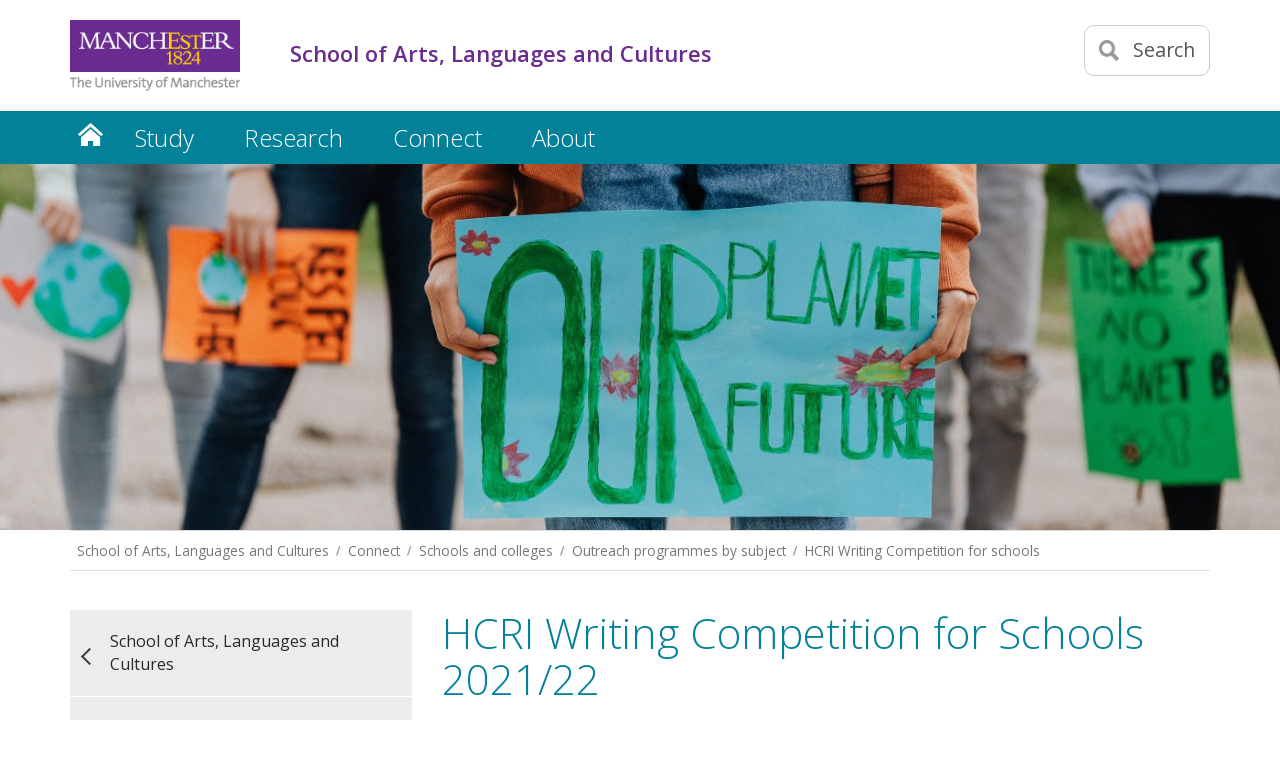

--- FILE ---
content_type: text/html
request_url: https://www.alc.manchester.ac.uk/connect/schools/outreach/as-competition/
body_size: 11064
content:
<!-- navigation object : Course Profile -->
<!doctype html>
<!--[if lt IE 7]>		<html class="no-js ie6 ie lt-ie10 lt-ie9 lt-ie8 lt-ie7" lang="en"> <![endif]-->
<!--[if IE 7]>			<html class="no-js ie7 ie lt-ie10 lt-ie9 lt-ie8 gt-ie6" lang="en"> <![endif]-->
<!--[if IE 8]>			<html class="no-js ie8 ie lt-ie10 lt-ie9 gt-ie6 gt-ie7" lang="en"> <![endif]-->
<!--[if IE 9]>			<html class="no-js ie9 ie lt-ie10 gt-ie6 gt-ie7 gt-ie8 good-browser" lang="en"> <![endif]-->
<!--[if !IE ]><!-->		<html class="no-js not-ie gt-ie6 gt-ie7 gt-ie8 gt-ie9 good-browser" lang="en"> <!--<![endif]-->

    <head>	
          
          <meta charset="utf-8" />
          <meta http-equiv="X-UA-Compatible" content="IE=edge,chrome=1" />
          <meta name="viewport" content="width=device-width, initial-scale=1, minimum-scale=1" />
          <meta class="swiftype" name="site-priority" data-type="integer" content="2" />
	  
	  
          <!-- global.css now archived -->
          <!--<link  rel='stylesheet' type='text/css' href='//humassets.manchester.ac.uk/rwd-assets/css/global-mhs.css' />-->
          
		<!-- global.css with updated jq modernizr EA- 27.02.2023 -->
		<link  rel='stylesheet' type='text/css' href='//humassets.manchester.ac.uk/rwd-assets/css/global-mhs-JQ-Modernizr-2023.css' />      
          <!-- left-menu-new.css -->
          <link  rel='stylesheet' type='text/css' href='//humassets.manchester.ac.uk/rwd-assets/css/left-menu-new.css' />          
          <!-- mobile-menu.css -->
          <link  rel='stylesheet' type='text/css' href='//humassets.manchester.ac.uk/rwd-assets/css/mobile-menu.css' />          
          <!-- lightbox.css -->
          <link  rel='stylesheet' type='text/css' href='//humassets.manchester.ac.uk/rwd-assets/css/lightbox.css' />          
          <!-- slick.css -->
          <link  rel='stylesheet' type='text/css' href='//humassets.manchester.ac.uk/rwd-assets/css/slick.css' />          
          <!-- slick-theme.css -->
          <link  rel='stylesheet' type='text/css' href='//humassets.manchester.ac.uk/rwd-assets/css/slick-theme.css' />          
          <link href='//fonts.googleapis.com/css?family=Open+Sans:400,300,600' rel='stylesheet' type='text/css' />
          
          <!-- modifications7.css -->
          <link  rel='stylesheet' type='text/css' href='//humassets.manchester.ac.uk/rwd-assets/css/modifications7.css' />      
          <!--Navigation object containing footer logo switch code -- AS -->
          <!-- navigation object : Footer logo switch -->
      	  <!--End navigation object containing footer logo switch code -- AS -->
          
          <!-- Colours.css -->
          <link  rel='stylesheet' type='text/css' href='//humassets.manchester.ac.uk/rwd-assets/css/Colours.css' />      
      	  <!--footer_logo.css - pulled in by PHP when footer logo switch is set-- AS -->
          
          <!-- Custom.css -->
          <link  rel='stylesheet' type='text/css' href='//humassets.manchester.ac.uk/rwd-assets/css/Custom2.css' />
          <link rel='stylesheet' type='text/css' href='//humassets.manchester.ac.uk/rwd-assets/css/cookie-banner-02.css' />
          <!-- Alternative.css -->
          <!-- navigation object : CSS alternative -->
          
		  <script src='//humassets.manchester.ac.uk/rwd-assets/js/libs/modernizr-3.7.0-custom-02.min.js'></script>      
      	  <!-- Favicon -->
      	  <!-- navigation object : Favicon alternative -->
<link  rel='SHORTCUT ICON' href='//humassets.manchester.ac.uk/rwd-assets/favicon/favicon.ico' />          
          <!--[if lt IE 9]>
          <script src='//humassets.manchester.ac.uk/rwd-assets/js/libs/lessThanIE9.js'></script>
<link href='//humassets.manchester.ac.uk/rwd-assets/js/libs/respond-proxy.html' id='respond-proxy' rel='respond-proxy' />
<link href="/media/humanities/humrwd/assets/respondjs/respond.proxy.gif" id="respond-redirect" rel="respond-redirect" />
<script src="/media/humanities/humrwd/assets/respondjs/respond.proxy.js"></script>
          <![endif]-->
          
          <!-- navigation object : CSS - Course Search -->

          <!-- DynamicPageTitle (if set) or navigation object : Current Section Name -->
          <title>HCRI Writing Competition for schools - School of Arts, Languages and Cultures - The University of Manchester</title>
<!-- OneTrust Cookies Consent Notice start for manchester.ac.uk -->
<script type="text/javascript" src="https://cdn.cookielaw.org/consent/f6c06aa6-cac4-4104-8b3d-70b088ddfff6/OtAutoBlock.js"></script>
<script src="https://cdn.cookielaw.org/scripttemplates/otSDKStub.js" type="text/javascript" charset="UTF-8" data-domain-script="f6c06aa6-cac4-4104-8b3d-70b088ddfff6"></script>

<script type="text/javascript">
function OptanonWrapper(){var e=document.querySelector("body");if(e.classList.contains("cookie-banner-active")&&!1===e.classList.contains("cookie-script-executed")){let t=document.querySelectorAll(".responsiveVideo iframe[class^='optanon-category-'], .videoWrapper iframe[class^='optanon-category-'], .videowrapper iframe[class^='optanon-category-'], .embed-container iframe[class^='optanon-category-'], .soundcloud-container iframe[class^='optanon-category-'], .embed-container-unibuddy-dashboard iframe[class^='optanon-category-'], .podomatic-container iframe[class*='optanon-category-'], .embed-container-autosize iframe[class^='optanon-category-'], .embed-container-facebook iframe[class^='optanon-category-'], .embed-container-yammer iframe[class^='optanon-category-'], .embed-container-spotify iframe[class^='optanon-category-']"),o=0;t.forEach(function(e){let t=e.getAttribute("data-src"),i,a;if(null!==t){t.includes("vimeo")?(i=" from Vimeo",a="video"):t.includes("video.manchester")?(i=" from The University of Manchester",a="video"):t.includes("soundcloud")?(i=" from SoundCloud",a="audio"):t.includes("youtube")?(i=" from YouTube",a="video"):t.includes("unibuddy")?(i=" from Unibuddy",a=""):t.includes("knightlab.com")?(i="",a="timeline"):t.includes("podomatic.com")?(i=" from Podomatic",a="audio"):t.includes("issuu.com")?(i=" from Issuu",a=""):t.includes("google.com/maps")?(i="",a="Google Maps"):t.includes("docs.google.com")?(i="",a="Google Docs"):t.includes("spotify.com")?(i=" from Spotify",a="audio"):t.includes("emarketing.manchester.ac.uk")?(i="",a="web form"):t.includes("formstack.com")?(i="",a="web form"):t.includes("clickdimensions.com")?(i="",a="web form"):t.includes("facebook.com")?(i=" from Facebook",a=""):t.includes("yammer.com")&&(i=" from Yammer",a=""),e.classList.add("cookie-warning-added"),e.parentNode.classList.add("with-cookie-warning"),e.setAttribute("data-cookiewarning","cookie-warning-iframe-"+o);let n=document.createElement("div");n.classList.add("cookie-warning"),n.id="cookie-warning-iframe-"+o,e.parentNode.insertBefore(n,e.parentNode.firstChild);let d=document.createElement("p");var c=document.createTextNode("This "+a+" content"+i+" is currently blocked due to your cookie preferences. It uses the following types of cookies:");d.appendChild(c),n.appendChild(d);let r=document.createElement("ul");if(n.appendChild(r),e.classList.value.includes("C0002")){let s=document.createElement("li"),l=document.createTextNode("Performance cookies");s.appendChild(l),r.appendChild(s)}if(e.classList.value.includes("C0003")){let p=document.createElement("li"),u=document.createTextNode("Functional cookies");p.appendChild(u),r.appendChild(p)}if(e.classList.value.includes("C0004")){let m=document.createElement("li"),f=document.createTextNode("Targeting cookies");m.appendChild(f),r.appendChild(m)}let h=document.createElement("p");var k=document.createTextNode("Please review your cookie preferences if you want to enable this content:");h.appendChild(k),n.appendChild(h);let g=document.createElement("p");n.appendChild(g);let C=document.createElement("button");C.classList.add("ot-sdk-show-settings"),C.id="ot-sdk-btn";let w=document.createTextNode("Cookie settings");C.appendChild(w),g.appendChild(C)}o++});let i=document.querySelectorAll(".twitterEmbed script[class^='optanon-category-'][type='text/plain'], .embed-container-twitter script[class^='optanon-category-'][type='text/plain'], #nav-twitter script[class^='optanon-category-'][type='text/plain']"),a=0;if(i.forEach(function(e){e.classList.add("cookie-warning-added"),e.setAttribute("data-cookiewarning","cookie-warning-twitter-"+a),e.parentNode.classList.add("with-cookie-warning");let t=document.createElement("div");t.classList.add("cookie-warning"),t.id="cookie-warning-twitter-"+a,e.parentNode.insertBefore(t,e.parentNode.firstChild);let o=document.createElement("p");var i=document.createTextNode("This content from X (Twitter) is currently blocked due to your cookie preferences. It uses the following types of cookies:");o.appendChild(i),t.appendChild(o);let n=document.createElement("ul");t.appendChild(n);let d=document.createElement("li"),c=document.createTextNode("Targeting cookies");d.appendChild(c),n.appendChild(d);let r=document.createElement("p");var s=document.createTextNode("Please review your cookie preferences if you want to enable this content:");r.appendChild(s),t.appendChild(r);let l=document.createElement("p");t.appendChild(l);let p=document.createElement("button");p.classList.add("ot-sdk-show-settings"),p.id="ot-sdk-btn";let u=document.createTextNode("Cookie settings");p.appendChild(u),l.appendChild(p),a++}),-1==OnetrustActiveGroups.indexOf(",C0003")||-1==OnetrustActiveGroups.indexOf(",C0004")){let n=document.querySelectorAll(".issuuembed"),d=0;n.forEach(function(e){e.classList.add("cookie-warning-added"),e.setAttribute("data-cookiewarning","cookie-warning-issuu-"+d),e.parentNode.classList.add("with-cookie-warning");let t=document.createElement("div");t.classList.add("cookie-warning"),t.id="cookie-warning-issuu-"+d,e.parentNode.insertBefore(t,e.parentNode.firstChild);let o=document.createElement("p");var i=document.createTextNode("This content from Issuu is currently blocked due to your cookie preferences. It uses the following types of cookies:");o.appendChild(i),t.appendChild(o);let a=document.createElement("ul");t.appendChild(a);let n=document.createElement("li"),c=document.createTextNode("Functional cookies");n.appendChild(c),a.appendChild(n);let r=document.createElement("li"),s=document.createTextNode("Targeting cookies");r.appendChild(s),a.appendChild(r);let l=document.createElement("p");var p=document.createTextNode("Please review your cookie preferences if you want to enable this content:");l.appendChild(p),t.appendChild(l);let u=document.createElement("p");t.appendChild(u);let m=document.createElement("button");m.classList.add("ot-sdk-show-settings"),m.id="ot-sdk-btn";let f=document.createTextNode("Cookie settings");m.appendChild(f),u.appendChild(m),d++})}if(-1==OnetrustActiveGroups.indexOf(",C0003")){let c=document.querySelectorAll(".embed-container.cincopa script[class^='optanon-category-'][type='text/plain']"),r=0;c.forEach(function(e){e.classList.add("cookie-warning-added"),e.setAttribute("data-cookiewarning","cookie-warning-cincopa-"+r),e.parentNode.classList.add("with-cookie-warning");let t=document.createElement("div");t.classList.add("cookie-warning"),t.id="cookie-warning-cincopa-"+r,e.parentNode.insertBefore(t,e.parentNode.firstChild);let o=document.createElement("p");var i=document.createTextNode("This content from Cincopa is currently blocked due to your cookie preferences. It uses the following types of cookies:");o.appendChild(i),t.appendChild(o);let a=document.createElement("ul");t.appendChild(a);let n=document.createElement("li"),d=document.createTextNode("Functional cookies");n.appendChild(d),a.appendChild(n);let c=document.createElement("p");var s=document.createTextNode("Please review your cookie preferences if you want to enable this content:");c.appendChild(s),t.appendChild(c);let l=document.createElement("p");t.appendChild(l);let p=document.createElement("button");p.classList.add("ot-sdk-show-settings"),p.id="ot-sdk-btn";let u=document.createTextNode("Cookie settings");p.appendChild(u),l.appendChild(p),r++})}e.classList.add("cookie-script-executed")}OneTrust.OnConsentChanged(function(){$(".cookie-warning-added").each(function(){var e=$(this);if(e.is("script")){var t=e.attr("type");("text/javascript"==t||void 0===t)&&($("#"+e.data("cookiewarning")).remove(),e.parent().removeClass("with-cookie-warning"))}else if(e.is("iframe")){var o=e.attr("src");void 0!==o&&!1!==o&&($("#"+e.data("cookiewarning")).remove(),e.parent().removeClass("with-cookie-warning"))}else e.is("div")&&e.hasClass("issuuembed")&&OnetrustActiveGroups.indexOf(",C0003")>-1&&OnetrustActiveGroups.indexOf(",C0004")>-1&&($("#"+e.data("cookiewarning")).remove(),e.parent().removeClass("with-cookie-warning"))})})}
</script>
<!-- OneTrust Cookies Consent Notice end for manchester.ac.uk -->
      <!-- navigation object : Socialsharing javascript -->
<!-- navigation object : Sub-brand logo properties -->
<!-- navigation object : FSE Javascript in header -->


<!-- navigation object : GTM Code content --><!-- Google Tag Manager -->
<script>(function(w,d,s,l,i){w[l]=w[l]||[];w[l].push({'gtm.start':
new Date().getTime(),event:'gtm.js'});var f=d.getElementsByTagName(s)[0],
j=d.createElement(s),dl=l!='dataLayer'?'&l='+l:'';j.async=true;j.src=
'//www.googletagmanager.com/gtm.js?id='+i+dl;f.parentNode.insertBefore(j,f);
})(window,document,'script','dataLayer','GTM-52WZ8Q5');</script>
<script>(function(w,d,s,l,i){w[l]=w[l]||[];w[l].push({'gtm.start':
new Date().getTime(),event:'gtm.js'});var f=d.getElementsByTagName(s)[0],
j=d.createElement(s),dl=l!='dataLayer'?'&l='+l:'';j.async=true;j.src=
'//www.googletagmanager.com/gtm.js?id='+i+dl;f.parentNode.insertBefore(j,f);
})(window,document,'script','dataLayer','GTM-NQJD2Z3');</script>
<!-- End Google Tag Manager -->

</head>

<body class="inner cookie-banner-active" itemscope itemtype="https://schema.org/WebPage">

<!-- Google Tag Manager (noscript) -->
<noscript><iframe src="//www.googletagmanager.com/ns.html?id=GTM-52WZ8Q5"
height="0" width="0" style="display:none;visibility:hidden" title="Google Tag Manager"></iframe></noscript>
<noscript><iframe src="//www.googletagmanager.com/ns.html?id=GTM-NQJD2Z3"
height="0" width="0" style="display:none;visibility:hidden" title="Google Tag Manager 2"></iframe></noscript>
<!-- End Google Tag Manager (noscript) -->

<div class="pageWrapper">
		
<!--Header Container-->
<header class="headerContainer" data-swiftype-index="false">
			
<div id="skipnav"><a href="#navigation" class="screenreader">Skip to navigation</a> <span class="screenreader">|</span> <a href="#content" class="screenreader">Skip to main content</a> <span class="screenreader">|</span> <a href="#footer" class="screenreader">Skip to footer</a></div>
          
<div class="secondMenuBar">
<a class="mobile-menu-icon" href="#"><img src="//assets.manchester.ac.uk/corporate/images/design/icon-menu.gif" width="25" height="20" alt="Menu" /></a>
</div>
          
<!--Header Content-->
                          	<div class="headerContent clearfix ">					<div class="mainLogo">
						<!--<a href="/"></a>-->
					<a href="http://www.manchester.ac.uk/"><img src="//humassets.manchester.ac.uk/rwd-assets/images/logo-university-of-manchester.png" alt="The University of Manchester" width="206" height="86" /></a>					</div>			

                          
<!--Mobile Menu Icon-->  
                          
<a class="mobile-menu-icon" href="#"><img src="//assets.manchester.ac.uk/corporate/images/design/icon-menu.gif" width="25" height="20" alt="Menu" /></a>
<a class="search-icon" href="/search/"><img src="//assets.manchester.ac.uk/corporate/images/design/icon-search-mobile.png" width="20" height="20" alt="Search our site" /><span>Search</span></a>
                          
                          
                          
					<div class="search-options">
						<div class="row">

							<div class="searchContainer">
                                                          <!-- navigation object : Search -->                                                                                                                    								<form method="get" action="/search/" class="autocomplete gsa-autocomplete">
									<div class="searchInputWrapper">
										<label for="searchBox" class="offScreen">Search text</label>
										<input type="text" id="searchBox" name="q" class="q" value="" placeholder="Search the website" />
										<!--<input type="hidden" name="site" value="University" class="site" />
										<input type="hidden" name="client" value="MAN_aboutus_search" class="client" />-->
                                                                          <input type="hidden" name="site" value="University" class="site" />                                                                          <input type="hidden" name="client" value="MAN_aboutus_search" class="client" />									</div>
									<div class="searchFilterWrapper">
										<fieldset>
											<legend class="screenreader">Search type</legend>
											<label for="webFilter" class="label"><input type="radio" id="webFilter" name="searchFilter" class="searchFilter" value="website" checked="checked" />Website</label>
											<label for="staffFilter" class="label"><input type="radio" id="staffFilter" name="searchFilter" class="searchFilter" value="staff" />Staff directory</label>
										</fieldset>
									</div>
                                                                        <input type="submit" value="Search" />
								</form>
							</div>
						</div>
					</div>
                 
					<div class="site-identifier">						<p class=""><!-- navigation object : Section title -->School of Arts, Languages and Cultures<!--Faculty of Medical and Human Sciences--></p>
					</div>
				
				</div>
				<div class="primaryNav-container">

                                  <!--BEGIN Primary Nav-->
                                  <nav class="primaryNav" id="navigation" aria-label="Site menu">
                                  
                                  <ul class="megaMenu clickOut clearfix">
                                  <li class="menuItem"><a class="home" href="/">Home</a></li>
<li class="menuItem">
<a class="megaLink"  href="/study/">Study</a>
<div class="megaContent">
<div class="row">
<div class="megaSubPanel">
<p><strong><a href="/study/subjects/">Subjects</a></strong></p>
<p><strong><a href="/study/undergraduate/">Undergraduate</a></strong></p>
<ul>
<li><a href="/study/undergraduate/courses/">Courses</a></li>
<li><a href="/study/undergraduate/study-abroad/">Study abroad</a></li>
<li><a href="/study/undergraduate/work-placements/">Work placements</a></li>
</ul>
<p><strong><a href="/study/masters/">Taught master's</a></strong></p>
<ul>
<li><a href="/study/masters/courses/">Courses</a></li>
<li><a href="/study/masters/applying/">Applying</a></li>
<li><a href="/study/masters/fees-and-funding/">Fees and funding</a></li>
</ul>
</div>
<div class="megaSubPanel">
<p><strong><a href="/study/postgraduate-research/">Postgraduate research</a></strong></p>
<ul>
<li><a href="/study/postgraduate-research/programmes/">Programmes</a></li>
<li><a href="/study/postgraduate-research/supervisors/">Finding a supervisor</a></li>
<li><a href="/study/postgraduate-research/applying/">How to apply</a></li>
<li><a href="/study/postgraduate-research/opportunities/">Funding opportunities</a></li>
</ul>
<p><strong><a href="/study/careers-and-employability/">Careers and employability</a></strong></p>
<p><strong><a href="/study/open-days-and-tours/">Open days and tours</a></strong></p>
</div>
<div class="megaSubPanel">
<p><strong><a href="/study/short-courses/">Short courses</a></strong></p>
<p><strong><a href="/study/university-language-centre-leap-courses/">LEAP courses</a></strong></p>
<p><strong><a href="/study/facilities/">Facilities</a></strong>&nbsp;</p>
<p><strong><a href="/study/student-support/">Student support and services</a></strong></p>
</div>
<div class="megaSubPanel">
<p><strong><a href="/study/international-students/">International students</a></strong></p>
</div>
</div>
</div>
</li>
<li class="menuItem">
<a class="megaLink"  href="/research/">Research</a>
<div class="megaContent">
<div class="row">
<div class="megaSubPanel">
<p><strong><a href="/research/themes/">Research themes</a></strong></p>
<p><strong><a href="/research/funding-opportunities/">Funding opportunities</a></strong></p>
</div>
<div class="megaSubPanel">
<p><strong><strong><a href="/research/centres-and-institutes/">Centres and institutes</a></strong></strong></p>
<p><strong><strong><a href="/research/projects/">Projects</a></strong></strong></p>
</div>
<div class="megaSubPanel">
<p><strong><a href="/research/impact/">Impact</a></strong></p>
</div>
<div class="megaSubPanel">
<p><a href="https://www.research.manchester.ac.uk/portal/en/facultiesandschools/school-of-arts-languages-and-cultures(67be616e-b627-4747-a791-872e7594dfc1)/publications.html"><strong>Publications</strong></a></p>
</div>
</div>
</div>
</li>
<li class="menuItem">
<a class="megaLink"  href="/connect/">Connect</a>
<div class="megaContent">
<div class="row">
<div class="megaSubPanel">
<p><strong><a href="/connect/collaborative-partnerships/">Collaborative partnerships</a></strong></p>
<p><strong><a href="/connect/schools/">Schools and colleges</a></strong></p>
</div>
<div class="megaSubPanel">
<p><a style="font-weight: bold;" href="/connect/cpd/">CPD opportunities</a></p>
<p><a href="/connect/making-a-difference/">Making a difference</a></p>
</div>
<div class="megaSubPanel">
<p><strong><a href="/connect/alumni/">Alumni</a></strong></p>
<p><strong><a href="/connect/events/">Events</a></strong></p>
</div>
<div class="megaSubPanel">
<p><strong><a href="/connect/social-media-channels/">Social media</a></strong></p>
<p><strong><a href="/connect/contact-us/">Contact us</a></strong></p>
</div>
</div>
</div>
</li>
<li class="menuItem">
<a class="megaLink"  href="/about/">About</a>
<div class="megaContent">
<div class="row">
<div class="megaSubPanel">
<p><strong><a href="/about/people/">People</a></strong></p>
<ul>
<li><a href="/about/people/senior-staff/">Senior staff</a></li>
<li><a href="/about/people/staff-directory/">Staff directory</a></li>
</ul>
</div>
<div class="megaSubPanel">
<p><strong><a href="/about/news/">News</a></strong></p>
<p><strong><a href="/about/maps-and-travel/">Maps and travel</a></strong></p>
</div>
</div>
</div>
</li>
</ul>
</nav>
<!--END Primary Nav-->
					
				</div>
				<!--END Header Content-->				
			</header>
			<!--END Header Container-->	                 	
                  	<!--Content Container-->
			<article class="contentContainer">
 				<!-- navigation object : Banner image -->				<div class="masthead-image bkgnd-grey clearfix">
					<img class="header-bkgnd" src="/connect/schools/outreach/as-competition/HCRI_comp_banner_colour_1400x400.jpg" alt="Close up of posters held up by protesters, reading our planet, our future. There is no planet B. Respect your mother earth.  " />
				</div>
                          
                          	<!-- navigation object : Header Row Begin -->
                          	<!-- navigation object : Flexible Copy -->
                          	<!-- navigation object : Header Row End -->
				<!--Breadcrumb-->
				<nav class="row breadcrumbNav showAtDesktop" aria-label="Breadcrumbs">
					<ul>
<li><a href="/">School of Arts, Languages and Cultures</a></li>
<li><a href="/connect/">Connect</a></li>
<li><a href="/connect/schools/">Schools and colleges</a></li>
<li><a href="/connect/schools/outreach/">Outreach programmes by subject</a></li>
<li><a href="/connect/schools/outreach/as-competition/">HCRI Writing Competition for schools</a></li>
                                  </ul>
				</nav>
				<!--END Breadcrumb-->
				
				<div class="row tripleVertPadding">
				
					<!--Left Menu Container-->
					<aside class="leftMenuContainer showAtDesktop">
					
						<!-- <p class="navTitle">Study</p> -->

						<nav class="primaryLeftNavNew" aria-label="Section menu">
						<!-- <ul> -->
<ul>
<li class="breadcrumbItem"><a href="/">School of Arts, Languages and Cultures</a></li>
<li class="breadcrumbItem"><a href="/connect/">Connect</a></li>
<li class="breadcrumbItem"><a href="/connect/schools/">Schools and colleges</a></li>
<li class="breadcrumbItem"><a href="/connect/schools/outreach/">Outreach programmes by subject</a></li>
<li class="sectionHeader"><a href="/connect/schools/outreach/as-competition/">HCRI Writing Competition for schools</a>
<ul class="sectionMenu">
<li><a href="/connect/schools/outreach/as-competition/winners-2022/">Words for Your World 2022 - The Winners</a></li>
<li><a href="/connect/schools/outreach/as-competition/resources/">HCRI Writing Competition Workshops and Resources</a></li>
<li><a href="/connect/schools/outreach/as-competition/winners21/">American Studies Writing Competition 2020/21 </a></li>
</ul>
</li>
</ul>
    
                                                  <!-- </ul> -->
						</nav>
					<!-- navigation object : Banner colour side -->  
					</aside>
					<!--END Left Menu Container-->
					<!--One Col Container-->
					<div class="oneColLayoutContainer">
					
						<!--Main Content Container-->
                                                <div class="mainContentContainer" data-swiftype-name="body" data-swiftype-type="text" id="content" role="main">
						
<h1>HCRI Writing Competition for Schools 2021/22</h1><h2>Words For Your World - A National Competition</h2><div class="twitterEmbed">
<a class="twitter-timeline" data-width="300" data-height="430" href="https://twitter.com/HCRInstitute?ref_src=twsrc%5Etfw">Tweets by @HCRInstitute</a> <script async src="https://platform.twitter.com/widgets.js" charset="utf-8"></script>
</div><p>The World Leaders had their say at COP26 - then UK students had theirs!&nbsp;</p>
<p>The <a href="https://www.hcri.manchester.ac.uk/" target="_blank">University of Manchester&rsquo;s Humanitarian and Conflict Response Institute's</a> schools writing competition, Words For Your World, in collaboration with&nbsp;<a href="https://www.savethechildren.org.uk/" target="_blank">Save the Children UK</a>&nbsp;and&nbsp;<a href="https://www.uk-med.org/" target="_blank">UK-Med</a>, encouraged pupils in Year 9-13 to write a speech or letter, addressed to the UN on the climate emergency:&nbsp;&nbsp;</p>
<ul>
<li>How is climate change affecting you and what actions, initiatives, and policies should the UN prioritise?</li>
<li>What are your hopes for the shape of our future world? What concrete changes need to be implemented to protect the climate and increase social equity?</li>
</ul>
<p><span style="font-size: 1.5em;">The Judging Panel:&nbsp;</span></p>
<ul>
<li><a href="https://www.research.manchester.ac.uk/portal/en/researchers/stephanie-sodero(2bf43ad1-b31d-46ab-8eb7-19519907b640).html" target="_blank">Dr Stephanie Sodero</a>,&nbsp;Lecturer in Responses to Climate Crises at the&nbsp;Humanitarian and Conflict Response Institute.</li>
<li>Gareth Owen OBE, Humanitarian Director at Save the Children UK.</li>
<li>Sophie Grattidge, Digital Communications and Engagement Lead at UK-Med.&nbsp;&nbsp;</li>
</ul><div class="clearfix singleVertPadding">
<a href="/connect/schools/outreach/as-competition/winners-2022/">
	<div class="colourPromo bkgnd-dark-blue twelvecol last">
		<div class="content">
			<h2>The Winners</h2>
                  <p>Drumroll, please! We are proud to present our W4YW competition winners. Head here to read their stunning and powerful letters and speeches and watch our compilation film.&nbsp; &nbsp;</p>
<p class="more">Read more</p>			
		</div>
	</div>
</a>
</div>
<div class="tabAccordionContainer">

	<!--Panel Container-->
	<div class="tabPanelContainer">
		<!--Panel-->
		<div class="tabPanel jsHide">
			<h2 class="internalTitle" id="d.en.833532"><a class="accordionLink" href="#" title="Display/hide panel: Information for Students"><span>Information for Students</span></a></h2>
			<div class="tabPanelWrapper" id="d.en.833532-tabPanelWrapper">
<h3>What is Words For Your World?</h3>
<p>We are inviting students in years 9 to 13 at UK schools to write a speech or letter, addressed to the UN, about their hopes and fears about the climate emergency, as well as specific policy recommendations. Entries&nbsp; should be brief, no more than 500 words. You might want to engage with issues such as environmental policy, migration, international trade, political representation, inequality, and the pandemic.</p>
<p>Launched to coincide with the closing of COP26, the United Nations Climate Change Conference, these letters and speeches will be written in time for Earth Day, Friday April 22, 2022. These are letters and speeches helping to identify what you think are the most pressing aspects and of the climate emergency, and crafting language and proposals that let us think about those subjects in new and impactful ways.</p>
<p>You can choose to write a speech or letter, addressed to&nbsp;<a href="https://unfccc.int/about-us/the-executive-secretary" target="_blank">Patricia Espinosa</a>, Executive Secretary of the&nbsp;<a href="https://unfccc.int/about-us/about-the-secretariat" target="_blank">UNFCCC secretariat</a> (UN Climate Change). The UNFCCC is the United Nations entity tasked with supporting the global response to the threat of climate change.&nbsp;&nbsp;</p>
<h3>Why letters and speeches?&nbsp;</h3>
<p>Encouraging lasting change has always been about more than conferences and politicians. Activism is also about determining what issues get debated, how they are framed, and what words are used to discuss - and to think about - our lives. The climate crisis will affect everyone and we need to imagine new ways of dealing with it. Politics is ultimately about the limits of what we dare to imagine, and the creative act of composing letters and speeches - of imagining, expressing, and recognising - has a crucial role to play in this.</p>
<p>And letters and speeches by young people can after all effect significant change. Consider the much-reported and powerful <a href="https://www.nbcnews.com/news/world/read-greta-thunberg-s-full-speech-united-nations-climate-action-n1057861" target="_blank">"How dare you" speech</a> the Swedish climate activist Great Thunberg delivered at the UN in 2019, or the <a href="https://time.com/6111851/greta-thunberg-vanessa-nakate-open-letter-media/" target="_blank">recent open letter</a> Thunberg and the Ugandan climate-justice activist Vanessa Nakate addressed to the Global Media. And consider <a href="https://theconversation.com/cop26-a-letter-to-school-strikers-from-the-physicist-behind-net-zero-171251" target="_blank">this view on youth protests</a> by someone who should know, Oxford Professor Myles Allen:"Well done on all you are doing &ndash; you seem to have made more impact on the climate issue in the past couple of years than I&rsquo;ve managed in the previous three decades working away on it, and I&rsquo;ve been described as the physicist behind net zero."&nbsp;</p>
<p>What issues will you identify? What message will you aim to convey to the UN?</p>			</div>
		</div>
		<!--END Panel-->
		<!--Panel-->
		<div class="tabPanel jsHide">
			<h2 class="internalTitle" id="d.en.817332"><a class="accordionLink" href="#"><span>Information for Teachers</span></a></h2>
			<div class="tabPanelWrapper">
			<p>View a poster advertising the competition at your school: <a href="https://documents.manchester.ac.uk/display.aspx?DocID=57734" target="_blank">Words for Your World Poster</a> (pdf)</p>
<p>Please also look at our resource section which includes writing tips, further links and is also where we will announce forthcoming workshops run by the Centre for New Writing and the Humanitarian and Conflict Response Institute:</p>
<ul>
<li><a href="/connect/schools/outreach/as-competition/resources/">HCRI Writing Competition: Workshops and Resources</a></li>
</ul>
			</div>
		</div>
		<!--END Panel-->
		<!--Panel-->
		<div class="tabPanel jsHide">
			<h2 class="internalTitle" id="d.en.817059"><a class="accordionLink" href="#"><span>How to Enter & Prizes</span></a></h2>
			<div class="tabPanelWrapper">
			<p>Entrants must be in Year 9, 10, 11, 12 or 13 at a UK school.</p>
<h3>What to write</h3>
<p>All submissions must be in the form of a letter or written speech to the UNFCCC secretariat. The letter or speech should be written to arrive for Earth Day 2022, and may wish to express the student&rsquo;s hopes, ambitions, or fears about the climate emergency. The entry should not exceed 500 words, excluding the customary salutations of the letter form and must be written in English.</p>
<p>Judging will be based on the written entry alone, but after winners and runners-up have been notified, they will be invited to submit a recording of themselves reading their letter or delivering their speech. This will form part of a video that will be shown at a celebration event in summer 2022. Submitting a recording is entirely optional and will not influence the judges&rsquo; previous decision.</p>
<h3>How to submit your entry</h3>
<p>The competition is now closed for entries. Winners will be notified by 27 May 2022 and will be announced here shortly thereafter.&nbsp;&nbsp;</p>
<h3><span style="font-size: 1.17em;">Terms and conditions</span></h3>
<p>See the full <a href="https://documents.manchester.ac.uk/display.aspx?DocID=52838" target="_blank">Terms and Conditions</a> (pdf).</p>
<h3>Prizes</h3>
<p>One winner and one runner-up will be selected for each year group <br />The prizes are: First prize = &pound;50 Blackwell's Vouchers, runner-up prize= &pound;30 Blackwell's vouchers.</p>
			</div>
		</div>
		<!--END Panel-->
	</div>
	<!--END Panel Container-->

</div>
<div class="clearfix singleVertPadding">
<a href="/connect/schools/outreach/as-competition/resources/"   >
	<div class="imagePromo twelvecol last">
		<figure>
			<img class="lazy" src="[data-uri]" data-original="/connect/schools/outreach/as-competition/promo-box-workshops.jpg" width="768" height="220" alt="Close up of a person's hand  writing on a notepad with a pen. " />
			<noscript><img src="/connect/schools/outreach/as-competition/promo-box-workshops.jpg" width="768" height="220" alt="Close up of a person's hand  writing on a notepad with a pen. " /></noscript>
			<figcaption class="botLeft noMaxWidth">
				<h2 class="largeTitle">Writing Workshops and Resources</h2>
			</figcaption>
		</figure>
		<p>Need some inspiration? Head to this page for further writing tips and links.&nbsp;&nbsp;</p>
	</div>
</a>
</div>
<h2>Contact</h2>
<p>Please direct all questions about the competition to&nbsp;<a href="mailto:SALC-competition@manchester.ac.uk" target="_blank">SALC-competition@manchester.ac.uk</a></p>						</div>
						<!--END Main Content Container-->
				
					</div>
					<!--END One Col Container-->

				</div>


			</article>


			<!--Footer Container-->
			<footer class="footerContainer" id="footer" data-swiftype-index="false">
				<div class="row tripleVertPadding">
<div class="fourcol halfSizeUntilLargeMobile">						<h2 class="h2Small">Contacts</h2>
						<ul class="noBullets">
						  <!-- navigation object : Footer contact number -->
                                                  <!-- navigation object : Footer contact details (Hum-RWD) --><li><a href="/connect/contact-us/">Contact details</a></li>                                                  <!-- navigation object : Additional contact finder -->
                                                  <!-- navigation object : Additional footer link -->
						</ul>
                                					</div>
<div class="fourcol halfSizeUntilLargeMobile lastAtMobile">                                                               
					<h2 class="h2Small">Find us</h2>
<address><a href="http://www.manchester.ac.uk/discover/maps/interactive-map/">The University of Manchester<br />Oxford Rd<br />Manchester<br />M13 9PL<br />UK</a></address>
				    
					</div>
<div class="fourcol last">                                      
                                          	<h2 class="h2Small">Connect with us</h2>				
						<ul class="inlineList footer-socialIcons">
							<!-- navigation object : Footer social media links (RWD) --><li class="facebook"><a href="http://www.facebook.com/UoMSALC" class="newWindow"><img src="https://assets.manchester.ac.uk/phase1/templates/images/icon-facebook-50.png" width="40" height="40" alt="Facebook" /></a></li>
<li class="twitter"><a href="https://twitter.com/UoMSALC" class="newWindow"><img src="https://assets.manchester.ac.uk/phase1/templates/images/icon-x-twitter.svg" width="40" height="40" alt="Twitter" /></a></li>


<li class="pinterest"><a href="http://www.pinterest.com/UoMSALC" class="newWindow"><img src="https://assets.manchester.ac.uk/phase1/templates/images/icon-pinterest-red-white-50.png" width="40" height="40" alt="Pinterest" /></a></li>
<li class="youtube"><a href="https://www.youtube.com/channel/UCJiktnIkKzaMKBiDaBP_53w" class="newWindow"><img src="https://assets.manchester.ac.uk/phase1/templates/images/icon-youtube-50.png" width="40" height="40" alt="YouTube" /></a></li>




						</ul>
									</div>
                                        <!-- Add footer logo code via navigation object -- AS -->
                                        <!-- navigation object : Footer logo properties -->
                                        <!-- End add footer logo code via navigation object -- AS --> 
				</div>				
                          <hr />					
				<div class="row singleVertPadding">
					<div class="twelvecol">
						<ul class="inlineList" id="footer-links">							
                                                  <li><a href="http://www.manchester.ac.uk/disclaimer/">Disclaimer</a></li>
                                                  <li><a href="http://www.manchester.ac.uk/privacy/">Privacy</a></li>
                                                  <li><a href="http://www.manchester.ac.uk/copyright/">Copyright notice</a></li>
                                                  <!-- navigation object : Website accessibility (Hum-RWD) --><li><a href="/web-accessibility/">Web accessibility</a></li>                                                  <li><a href="http://www.manchester.ac.uk/discover/governance/freedom-information/">Freedom of information</a></li>
                                                  <li><a href="http://www.manchester.ac.uk/discover/governance/charitable-status/">Charitable status</a></li>
                                                  <li><span>Royal Charter Number: RC000797</span></li>		
						</ul>
					</div>
				</div>				
			</footer>
			<!--END Footer Container-->			
		</div>
		<!--END Page Wrapper-->			
	<div class="closeOverlay"></div>					
	<nav id="mobile-menu-container" class="menuStyle-purple" aria-label="Section menu for small screen devices">
	<ul>
		<li id="closeMenuItem"><a class="closeMenuLink" href="#">Close menu</a></li>
		<!-- nav object for mobile menu here -->
<li class="breadcrumbItem"><a href="/">School of Arts, Languages and Cultures</a></li>
<li class="breadcrumbItem"><a href="/connect/">Connect</a></li>
<li class="breadcrumbItem"><a href="/connect/schools/">Schools and colleges</a></li>
<li class="breadcrumbItem"><a href="/connect/schools/outreach/">Outreach programmes by subject</a></li>
<li class="sectionHeader"><a href="/connect/schools/outreach/as-competition/">HCRI Writing Competition for schools</a>
<ul class="sectionMenu">
<li><a href="/connect/schools/outreach/as-competition/winners-2022/">Words for Your World 2022 - The Winners</a></li>
<li> <a href="/connect/schools/outreach/as-competition/resources/">HCRI Writing Competition Workshops and Resources</a></li>
<li> <a href="/connect/schools/outreach/as-competition/winners21/">American Studies Writing Competition 2020/21 </a></li></ul>
</li>        	
	</ul>
	</nav>


        <script src="https://assets.manchester.ac.uk/corporate/js/libs/jquery-3.6.0.min.js"></script>
	<script src="https://assets.manchester.ac.uk/corporate/js/libs/jquery-migrate-3.3.2.js"></script>

	<!-- <script src='//humassets.manchester.ac.uk/rwd-assets/js/libs/jquery-1.12.4.min.js'></script> -->

		
        <!-- iScroll.js -->
        <!--[if gt IE 8]>
              <script src='//humassets.manchester.ac.uk/rwd-assets/js/iScroll.js'></script>        <![endif]-->
        <!--[if !IE ]><!-->
              <script src='//humassets.manchester.ac.uk/rwd-assets/js/iScroll.js'></script>        <!--<![endif]-->

        <!-- global-plugins.js -->
        <script src='//humassets.manchester.ac.uk/rwd-assets/js/libs/global-plugins.js'></script>        
        <!-- slick.js -->
        <script src='//humassets.manchester.ac.uk/rwd-assets/js/libs/slick.js'></script>                          
                                                 
        <!-- imagelightbox.js -->
        <script src='//humassets.manchester.ac.uk/rwd-assets/js/libs/imagelightbox.js'></script>        
        <!-- imagelightbox-init.js -->                                         
        <script src='//humassets.manchester.ac.uk/rwd-assets/js/libs/imagelightbox-init.js'></script>        
        <!-- global.js -->
        <script src='//humassets.manchester.ac.uk/rwd-assets/js/global25_09.2023.js'></script>                    
        
        <!-- mobile-menus.js -->
        <script src='//humassets.manchester.ac.uk/rwd-assets/js/mobile-menu.js'></script>        
        <!-- custom.js -->
        <script src='//humassets.manchester.ac.uk/rwd-assets/js/custom.js'></script>
        <!--Adds keyboard functionality to megamenus EA- 22.11.2022-->
        <script src="https://assets.manchester.ac.uk/corporate/js/mega-menu-keyboard-01.min.js"></script>
                                  
        <!-- navigation object : Footer JavaScript (Video Playlist) -->

        <script>$(document).ready(function(){if($("body").hasClass("cookie-banner-active"))$("p iframe[data-src*='vimeo.com'], p iframe[src*='vimeo.com']").each(function(){$(this).unwrap().wrap('<div class="embed-container"></div>')}),$(".issuuembed").each(function(){$(this).wrap('<div class="embed-container"></div>')}),$("p iframe[src*='issuu.com']").each(function(){$(this).attr("data-src",$(this).attr("src")).attr("class","optanon-category-C0003").removeAttr("src").unwrap().wrap('<div class="embed-container"></div>')}),$("p iframe[src*='video.manchester.ac.uk']").each(function(){$(this).attr("data-src",$(this).attr("src")).attr("class","optanon-category-C0002").removeAttr("src").unwrap().wrap('<div class="embed-container video-portal"></div>')}),$("p iframe[src*='soundcloud.com']").each(function(){$(this).attr("data-src",$(this).attr("src")).attr("class","optanon-category-C0004").removeAttr("src").unwrap().wrap('<div class="soundcloud-container"></div>')});else{const a=document.querySelectorAll("script[class^='optanon-category-'][type='text/plain']");a.forEach(function(a){const b=a.getAttribute("src"),c=a.textContent,d=a.parentNode;var e=document.createElement("script");if(null!==b)e.src=b,d.appendChild(e);else{var f=document.createTextNode(c);e.appendChild(f),d.appendChild(e)}a.remove()});const b=document.querySelectorAll("iframe[class^='optanon-category-'][data-src]");b.forEach(function(a){a.setAttribute("src",a.getAttribute("data-src")),a.removeAttribute("data-src")})}});</script>

	</body>
</html>

--- FILE ---
content_type: text/css
request_url: https://humassets.manchester.ac.uk/rwd-assets/css/global-mhs-JQ-Modernizr-2023.css
body_size: 24436
content:
	/*
	.onecol 									{width:4.85%;}
	.twocol 									{width:13.5%;}
	.threecol 									{width:22.15%;}
	.fourcol 									{width:30.8%;}
	.fivecol 									{width:39.45%;}
	.sixcol 									{width:48.1%;}
	.sevencol 									{width:56.75%;}
	.eightcol 									{width:65.4%;}
	.ninecol 									{width:74.05%;}
	.tencol 									{width:82.7%;}
	.elevencol 									{width:91.35%;}
	.twelvecol 									{width:100%; float:left;}
	
	.footer_col_reduced_width					{width:20%;} 
	*/
	
	
	/*------------------------------------------------------------------------------------------------------------*/
	/*	RESET CSS															  						  	  	  	  */
	/*------------------------------------------------------------------------------------------------------------*/

		/* RESET EVERYTHING (except lists) */
		html, body, div, span, object, iframe, 
		h1, h2, h3, h4, h5, h6, 
		p, blockquote, pre, abbr, address, 
		cite, code, del, dfn, em, img, ins, 
		kbd, q, samp, small, strong, 
		sub, sup, var, b, i, dl, dt, dd,  
		fieldset, form, label, legend, 
		table, caption, tbody, tfoot, 
		thead, tr, th, td, article, aside, 
		canvas, details, figcaption, figure, 
		footer, header, hgroup, menu, nav, 
		section, summary, time, mark, 
		audio, video 									{margin:0; padding:0; border:0; outline:0; font-size:100%; vertical-align:baseline; background:transparent;}


	/*------------------------------------------------------------------------------------------------------------*/
	/*	New Defaults															  						  	  	  */
	/*------------------------------------------------------------------------------------------------------------*/
	
		
		article, aside, details, 
		figcaption, figure, 
		footer, header, hgroup, 
		menu, nav, section 							{display:block;}

		
		table 										{border-collapse:collapse; border-spacing:0;}
		hr 											{display:block; height:1px; border:0; border-top:1px solid #ccc; margin:1em 0; padding:0;}
		img											{-ms-interpolation-mode: bicubic;}

		/* Links */
		a 											{margin:0; padding:0; font-size:100%; vertical-align:baseline; background:transparent; text-decoration:none}
/* 		a:hover, a:active, a:focus					{outline:none;} */
		a:hover 										{text-decoration:underline}
		a img										{border:0}

		/* Form */
		form											{margin:20px 0 0;}
		
		legend										{margin-left:1em}
		
		input, select 									{vertical-align:baseline; background:white;}
		select										{-webkit-border-radius:0; border-radius:0}
		input, select, textarea, button 					{margin:0; font:100% sans-serif;}
		input:invalid, textarea:invalid 				{border-radius:1px; box-shadow:0px 0px 2px red;}
		
		textarea 										{overflow:auto;} 
		
		input[type=text]:focus						{outline:none;}
		textarea:focus								{outline:none;} 
		
		button 										{width:auto; overflow:visible;}
		button,
		input[type=button],
		input[type=submit] 							{cursor:pointer; -webkit-appearance: none; -webkit-border-radius:0; border-radius:0}
		
		button[disabled],
		html input[disabled] 							{cursor: default;}

		::-webkit-input-placeholder             			{color:#ccc;}
		input:-moz-placeholder               				{color:#ccc;}
		
		/* Lists */
		ul, ol 										{margin: 0 0 1em 20px; padding: 0 0 0 16px;}
		li											{ padding-bottom: 10px; padding-left: 10px; }
		ol 											{list-style-type:decimal;}
		nav ul, nav ol, nav li							{margin:0; padding:0; list-style-type:none; list-style-image:none}
		
				
		.mainContentContainer ul,
		.squareBullets								{ padding: 0; }
		.mainContentContainer ul:not(.gridList):not(.corporategridList):not(.socialmediadirectory):not(.bloglist):not(.compactList):not(.arrows):not(.quicklinks):not(.courseLinks):not(.courseList):not(.pagination):not(.atoz):not(.staffList):not(.socialmedia):not(.countries):not(.reset-bullets) li:not(.jw-sharing-inline-icon):not(.jw-featured),
		.squareBullets li							{ margin: 0; padding-left: 24px; list-style: none; background: url('/rwd-assets/images/design/icon-teal-square.png') 0 10px no-repeat; } 
		

		/* Text */
		pre, code, kbd, samp 							{font-family:monospace, sans-serif;}
		blockquote, q 									{quotes:none;}
		blockquote:before, blockquote:after,	
		q:before, q:after 							{content:''; content:none;}
		ins 											{background-color:#ff9; color:#000; text-decoration:none;}
		mark 										{background-color:#ff9; color:#000; font-style:italic; font-weight:bold;}
		del 											{text-decoration:line-through;}
		abbr[title], dfn[title] 						{border-bottom:1px dotted; cursor:help;}
		sub 											{vertical-align:sub; font-size:smaller;}
		sup 											{vertical-align:super; font-size:smaller;}
		pre 											{padding:15px;  white-space:pre;  white-space:pre-wrap;  white-space:pre-line; word-wrap:break-word;}
		small 										{font-size:85%;}
		::-moz-selection							{background:#254e57; color:#fff; text-shadow:none;}
		::selection 									{background:#254e57; color:#fff; text-shadow:none;} 

		.ie7 .radioLabel, .ie7 .checkBoxLabel,
		.ie8 .radioLabel, .ie8 .checkBoxLabel,
		.ie9 .radioLabel, .ie9 .checkBoxLabel		{vertical-align:top}

		
	/*------------------------------------------------------------------------------------------------------------*/
	/*	HELPER CLASSES														  						  	  	  	  */
	/*------------------------------------------------------------------------------------------------------------*/

		.noScroll						{overflow:hidden;}
		.no-hover 						{text-decoration:none!important}

		/* Floats 
		.imgFloatLeft					{float:left; margin:0 10px 10px 0}
		.imgFloatRight					{float:right; margin:0 0 10px 10px}
		.floatLeft						{float:left}
		.floatRight						{float:right}
		.imgQuoteFloatLeft				{float:none; padding-left:25%;}*/

		.floatLeft						{float:left}
		
		/* Float collapse fix */
		.clearBoth						{clear:both}
		.clearfix:before,
		.clearfix:after 					{content: " "; display: table;}
		.clearfix:after 					{clear: both;}
		.clearfix 						{*zoom: 1;}
		.overflowHidden					{overflow:hidden}
		
		
		
		/* Alignment */
		.textLeft						{text-align:left!important}
		.textRight						{text-align:right!important}
		.center							{text-align:center!important}
		
		
		
		/* Split the page */
		.leftHalfContainer				{float:left; width:49%;}
		.rightHalfContainer				{float:right; width:49%;}
		
		.leftThirdContainer				{float:left; width:33%;}
		.middleThirdContainer			{float:left; width:33%;}
		.rightThirdContainer			{float:right; width:33%;}

		
		
		/* Override rules */
		.noFloat						{float:none!important}
		.noBkgnd						{background:none!important}	
		.noMargin						{margin:0!important}
		.noPadding						{padding:0!important}
		
		
		
		/* Info Container - Left */
		.infoContainerLeft				{overflow:hidden; margin:0 0 10px}
		.infoContainerLeft img			{float:left; margin:0 10px 0 0}
		.infoDetailsLeft				{overflow:hidden}

		/* Info Container - Right */
		.infoContainerRight				{overflow:hidden;}
		.infoContainerRight img			{float:right!important; margin:0 0 10px 10px}
		.infoDetailsRight				{overflow:hidden}
		
		.offScreen						{position:absolute; top:-9999px; left:-9999px}
		.hidden							{display: none !important; visibility: hidden;}
		
		.screenreader {
						position: absolute;
left: -10000px;
top: auto;
width: 1px;
height: 1px;
overflow: hidden;
}

#skipnav a:focus, #skipnav a:active {
top: 0;
left: 0;
z-index: 1001;
width: auto;
height: auto;
background-color: #000;
color: #fff;
padding: 10px;
font-size: 1.538462em;
font-weight: bold;
text-decoration: underline;
			}
		
		
		

		.shortdate						{margin:0.4em 0; color:#666}
		.fullDate						{margin:0.4em 0; color:#666; font-style:italic}
		.imgTop							{vertical-align:top} /* overrides default baseline alignment */
		
		
		
		/* Rounded Corners */
		.roundedInput					{border-radius:5px;}
		.roundedButton					{border-radius:5px;}
		.roundedCorners					{border-radius:5px;}
		.roundedTop						{border-radius:5px;}
		.roundedBottom					{border-radius:5px;}
		
		
		/* Text */
		.capitalise						{text-transform:uppercase}


	/*------------------------------------------------------------------------------------------------------------*/
	/*	Colours																								  	  */
	/*------------------------------------------------------------------------------------------------------------*/


	.bkgnd-grey							{background:#ececed}
	.bkgnd-dark-grey					{background:#393a3c}
	.bkgnd-light-grey					{background:#ececed}
	.bkgnd-purple						{background:#6B2C91}

	.bkgnd-light-blue					{background:#038199}
	.bkgnd-dark-blue					{background:#02414d}
	
	.purple-text						{color:#6B2C91!important}
	.white-text							{color:white!important}
	.black-text							{color:black!important}

		
	/*------------------------------------------------------------------------------------------------------------*/
	/*   STRUCTURE																	  						  	  */
	/*------------------------------------------------------------------------------------------------------------*/

		html																{margin:0; padding:0;
																			font-size:62.5%; background:white; 
																			-webkit-tap-highlight-color: rgba(0,0,0,0);
																			-webkit-overflow-scrolling: touch;
																			-webkit-text-size-adjust:100%; 
																			-ms-text-size-adjust: 100%;
																			-webkit-font-smoothing: antialiased;} /* Fix font sizing issues */
		
		body																{margin:0; padding:0; width:100%; background:white; -webkit-overflow-scrolling:touch; overflow:auto;
																			font-size: 1.3em; line-height: 1.5em; font-family:sans-serif;}  /* Reset the base font size 1pt = 1em */

			.pageWrapper													{position:relative; width:100%; margin:0 auto; padding:0; height:100%; overflow:hidden;}

				.posMenuAtEdge												{right:0px!important}
				
				.headerContainer											{position:relative; margin:20px 0 0; background:white; z-index:1000;}
					.headerContent											{width:90%; max-width:1140px; margin:0 auto; padding:0; background:white}
					/*BEGIN styles to allow for the additional height of sub-brand logos - added by AS 22/01/16 */
					.subLogo1												{padding: 0 0 20px 0;}
					.subLogo2												{padding: 0 0 39px 0;}
					
					/*END styles to allow for the additional height of sub-brand logos - added by AS 22/01/16 */				

				.contentContainer											{position:relative; background:white; z-index:10;}
					.content												{padding:0; overflow:hidden;}

						.leftMenuContainer									{display:none; float:left; width:30%; margin:0 30px 0 0;}

						.noColLayoutContainer .mainContentContainer 			{overflow:hidden;}

						.oneColLayoutContainer								{overflow:hidden;}
						
				.footerContainer											{background:#1d1d1d; padding-bottom:50px;}
					.footerContent											{overflow:hidden; margin:0;}
					
					
					
	/*------------------------------------------------------------------------------------------------------------*/
	/*	NAVIGATION																	  						  	  */
	/*------------------------------------------------------------------------------------------------------------*/

		/* Mobile Menu "Hambuger" Icon */
			.search-icon									{display:block; float:right; margin:0 5px 0 0; cursor:pointer;}
			.search-icon img								{vertical-align:top; display:inline-block; padding:14px; width:20px; height:21px;}
			.search-icon span								{display:none;}
			
			.mobile-menu-icon								{display:block; float:right; margin:0;}
			.mobile-menu-icon img							{vertical-align:top;display: block; padding:14px; }

			
		/* Search Bar */
			.search-options										{display:none; position:absolute; top:90px; left:0; width:100%; padding:34px 0 30px; background:#eee; -webkit-box-shadow: 0px 10px 5px 0px rgba(57, 58, 60, 0.75); -moz-box-shadow: 0px 10px 5px 0px rgba(57, 58, 60, 0.75); box-shadow: 0px 10px 5px 0px rgba(57, 58, 60, 0.75); }
				
				.searchContainer								{width:100%; margin:0 10px 0 0;}
				
					.searchInputWrapper							{float:left; width: 70%; margin:0 10px 10px 0;}
						.searchInputWrapper input[type=text]	{width:100%; padding:10px; border:0; border-radius:3px; color:#717275;
																-webkit-box-sizing: border-box;
																   -moz-box-sizing: border-box;
																	 -o-box-sizing: border-box;
																		box-sizing: border-box;}
			
					.searchFilterWrapper						{display:block; padding:5px;}
						.searchFilterWrapper label				{margin:0 15px 4px 0; display:inline-block; }
						.searchFilterWrapper input[type=radio]	{float:right; margin:5px; background:none}
				
				
			.search-options input[type=button], .search-options input[type=submit]				{border-style: none;
	border-color: inherit;
	border-width: 0;
	float:left; margin:0; padding:10px 15px 10px 30px; border-radius:3px; color:white;
																background:#038199 url('/../../rwd-assets/images/design/icon-search-magGlass-white.png') no-repeat 10px 50%;
}
		

		/* NAV - Secondary menu for scroll */
			.secondMenuBar									{position:absolute; top:-100px; right:0; text-align:right; z-index:500;
															background:rgba(255,255,255,0.9); 
															box-shadow:0 0 10px #111;
															-webkit-transition:all 0.6s;
															-moz-transition:all 0.6s;
															-o-transition:all 0.6s;
															transition:all 0.6s;}
			.secondMenuBar a.mobile-menu-icon				{margin:0; padding:15px;}	
			.slideSecondMenu								{position:fixed; top:0px;}
		
		
		
		
		/* NAV - PRIMARY */
			.primaryNav-container 										{background-color:#27a2db;}
			.primaryNav													{display:none; margin:0; clear:both; width:90%; max-width:1140px; margin:0 auto; padding:0;}
				/* UL */
				.primaryNav ul.megaMenu									{margin:0;}
				.primaryNav ul.megaMenu li.menuItem						{float:left; margin:0;}
				.primaryNav ul.megaMenu li.menuItem:last-child			{margin:0}

				.primaryNav ul.megaMenu li.menuItem a.megaLink			{display:block; padding:25px 4px 42px; color:#fff; text-decoration:none}
				
				.primaryNav ul.megaMenu li.menuItem a.home				{display:block; padding:0; width:40px; height:47px; overflow:hidden;
																		background:url('/../../rwd-assets/images/design/icon-home-white.png') no-repeat 50% 50%; 
text-indent:-999px
}
				
				.megaContent											{display: none; position:absolute; top:-9999px; left:0; width:100%; background:#f0f0f0; color:white; padding:20px 0 0; border-top:1px solid #e8e8e8; border-bottom:1px solid #e8e8e8;
																		-webkit-box-shadow: 0px 10px 5px 0px rgba(57, 58, 60, 0.75); -moz-box-shadow: 0px 10px 5px 0px rgba(57, 58, 60, 0.75); box-shadow: 0px 10px 5px 0px rgba(57, 58, 60, 0.75);}
				
				.no-js .no-touch .primaryNav ul.megaMenu li.menuItem:hover a.megaLink,.no-js .no-touchevents .primaryNav ul.megaMenu li.menuItem:hover a.megaLink  		{position:relative; background:#f0f0f0; color:#1d1d1d; z-index:999999}
				.no-js .no-touch .primaryNav ul.megaMenu li.menuItem:hover .megaContent,.no-js .no-touchevents .primaryNav ul.megaMenu li.menuItem:hover .megaContent		{display: block; top:190px;}
				
				.no-touch .primaryNav ul.megaMenu li.menuItem.hover a.megaLink,.no-touchevents .primaryNav ul.megaMenu li.menuItem.hover a.megaLink 				{position:relative; background:#f0f0f0; color:#1d1d1d; z-index:999999}
				.no-touch .primaryNav ul.megaMenu li.menuItem.hover .megaContent,.no-touchevents .primaryNav ul.megaMenu li.menuItem.hover .megaContent			{display: block; top:190px;}
				
				.touch .primaryNav ul.megaMenu li.menuItem.active a.megaLink,.touchevents .primaryNav ul.megaMenu li.menuItem.active a.megaLink 				{position:relative; background:#f0f0f0; color:#1d1d1d; z-index:999999}
				.touch .primaryNav ul.megaMenu li.menuItem.active .megaContent,.touchevents .primaryNav ul.megaMenu li.menuItem.active .megaContent					{display: block; top:190px;}

				.touch .primaryNav ul.megaMenu li.menuItem.hover a.megaLink,.touchevents .primaryNav ul.megaMenu li.menuItem.hover a.megaLink  				{position:relative; background:#f0f0f0; color:#1d1d1d; z-index:999999}
				.touch .primaryNav ul.megaMenu li.menuItem.hover .megaContent,.touchevents .primaryNav ul.megaMenu li.menuItem.hover .megaContent				{display: block; top:190px;}
				
				/*BEGIN styles to allow for the additional height of sub-brand logos - added by AS 01/02/16 */
				/*********STYLES FOR SUB BRAND LOGO WITH 2 LINES OF TEXT**********/
				.megaContentSublogo1											{display: none; position:absolute; top:-9999px; left:0; width:100%; background:#f0f0f0; color:white; padding:20px 0 0; border-top:1px solid #e8e8e8; border-bottom:1px solid #e8e8e8;
																		-webkit-box-shadow: 0px 10px 5px 0px rgba(57, 58, 60, 0.75); -moz-box-shadow: 0px 10px 5px 0px rgba(57, 58, 60, 0.75); box-shadow: 0px 10px 5px 0px rgba(57, 58, 60, 0.75);}
																		
				.no-js .no-touch .primaryNav ul.megaMenu li.menuItem:hover .megaContentSublogo1,.no-js .no-touchevents .primaryNav ul.megaMenu li.menuItem:hover .megaContentSublogo1	{display: block; top:230px;}

				.no-touch .primaryNav ul.megaMenu li.menuItem.hover .megaContentSublogo1,.no-touchevents .primaryNav ul.megaMenu li.menuItem.hover .megaContentSublogo1	{display: block; top:230px;}

				.touch .primaryNav ul.megaMenu li.menuItem.active .megaContentSublogo1,.touchevents .primaryNav ul.megaMenu li.menuItem.active .megaContentSublogo1		{display: block; top:230px;}

				.touch .primaryNav ul.megaMenu li.menuItem.hover .megaContentSublogo1,.touchevents .primaryNav ul.megaMenu li.menuItem.hover .megaContentSublogo1		{display: block; top:230px;}
			
				/*********END STYLES FOR SUB BRAND LOGO WITH 2 LINES OF TEXT**********/
			
				/*********STYLES FOR SUB BRAND LOGO WITH 3 LINES OF TEXT**********/
			
				.megaContentSublogo2											{display: none; position:absolute; top:-9999px; left:0; width:100%; background:#f0f0f0; color:white; padding:20px 0 0; border-top:1px solid #e8e8e8; border-bottom:1px solid #e8e8e8;
																		-webkit-box-shadow: 0px 10px 5px 0px rgba(57, 58, 60, 0.75); -moz-box-shadow: 0px 10px 5px 0px rgba(57, 58, 60, 0.75); box-shadow: 0px 10px 5px 0px rgba(57, 58, 60, 0.75);}
				
				.no-js .no-touch .primaryNav ul.megaMenu li.menuItem:hover .megaContentSublogo2,.no-js .no-touchevents .primaryNav ul.megaMenu li.menuItem:hover .megaContentSublogo2	{display: block; top:269px;}

				.no-touch .primaryNav ul.megaMenu li.menuItem.hover .megaContentSublogo2,.no-touchevents .primaryNav ul.megaMenu li.menuItem.hover .megaContentSublogo2	{display: block; top:269px;}

				.touch .primaryNav ul.megaMenu li.menuItem.active .megaContentSublogo2,.touchevents .primaryNav ul.megaMenu li.menuItem.active .megaContentSublogo2		{display: block; top:269px;}

				.touch .primaryNav ul.megaMenu li.menuItem.hover .megaContentSublogo2,.touchevents .primaryNav ul.megaMenu li.menuItem.hover .megaContentSublogo2		{display: block; top:269px;}
				/*********STYLES FOR SUB BRAND LOGO WITH 3 LINES OF TEXT**********/
			
				
				/*END styles to allow for the additional height of sub-brand logos - added by AS 01/02/16 */
				
				.megaSubPanel											{float:left; border-right:1px solid #E4E4E4; width:30%; margin:0 0 20px; padding-left:1.5%; padding-right:1.5%;}
				/*aub*/
				.megaSubPanel ul										{padding-bottom:1em;}
				.megaSubPanel p+p										{margin-top:1em;}
				/*aub*/
				.megaSubPanel:first-child								{padding-left:0;}
				.megaSubPanel:nth-child(3n)								{border-right:0}
				
				.megaSubPanel p											{color:#038199; font-size:1em; line-height:1em;}
				/*emt*/
				.megaSubPanel p a										{color:#038199; font-size:1em; line-height:1em;}
				/*emt*/
				.megaSubPanel li										{font-size:1em; margin-bottom:5px;}
				.megaSubPanel li a										{display:block; font-size:0.9em;}
				.touch .megaSubPanel li a,.touchevents .megaSubPanel li a								{padding:3px 0; font-size:0.9em;}

		
		
		
		/* NAV - BREADCRUMB */
		.breadcrumbNav								{display:none; margin:0 auto; border-top:1px solid #ddd; border-bottom:1px solid #ddd}
			/* UL */
			.breadcrumbNav ul						{margin:0; padding:5px 0; overflow:hidden;}
			.breadcrumbNav li							{float:left; padding:0;}
			
			.breadcrumbNav li a						{display:block; padding:3px 12px 3px 7px; color:#939598; font-size:0.85em; 
													background:url('/../../rwd-assets/images/design/breadcrumb-divider.gif') no-repeat 100% 55%;
}
			
			.breadcrumbNav li:last-child a			{background:none;}
			
			
			.breadcrumbNav li a.active				{font-weight:bold}
			
			.breadcrumbNav li a:hover,
			.breadcrumbNav li.active a				{}
			

		/* NAV - LEFT */
		.primaryLeftNav											{margin:0 0 10px;}

			/* UL */
			.primaryLeftNav li											{margin:0; font-size:1.6em;}
			
			.primaryLeftNav li a											{display:block; padding:10px 0 10px 0; border-left:5px solid white; text-decoration:none; color:black}

			.primaryLeftNav li.activeMenuLink a							{border-left:5px solid #6B2C91; color:#6B2C91; font-weight:600}
			
			

			/* 1st level */
			.primaryLeftNav ul											{}
			.primaryLeftNav ul li										{border-top:1px solid #ccc}
			.primaryLeftNav ul li a										{padding-left:10px; font-weight:400}
			.primaryLeftNav ul > li.open > span a.showHideIcon				{color:#6B2C91; font-weight:600}
			
			/* 2nd Level */
			.primaryLeftNav ul ul											{display:none; border-left:1px solid #ccc; border-top:1px solid #ccc;}
			.primaryLeftNav li li											{font-size:0.85em; border-top:0}
			.primaryLeftNav ul ul li a										{padding-left:20px;}
			.primaryLeftNav ul ul > li.open > span a.showHideIcon			{color:black; font-weight:400}
			
			/* 3rd Level */
			.primaryLeftNav ul ul ul										{border:0}
			.primaryLeftNav li li li											{font-size:0.95em;}
			.primaryLeftNav ul ul ul li a										{padding-left:30px;}
			.primaryLeftNav ul ul ul > li.open > span a.showHideIcon			{color:black;}
			
			/* 4th Level */
			.primaryLeftNav ul ul ul ul											{}
			.primaryLeftNav ul ul ul ul li a									{padding-left:40px}
			.primaryLeftNav ul ul ul ul > li.open > span a.showHideIcon			{color:black;}
			
			/* 5th Level */
			.primaryLeftNav ul ul ul ul ul										{}
			.primaryLeftNav ul ul ul ul ul li a									{padding-left:50px}
			.primaryLeftNav ul ul ul ul ul > li.open > span a.showHideIcon		{color:black;}
			
			/* 6th Level */
			.primaryLeftNav ul ul ul ul ul ul									{}
			.primaryLeftNav li li li li li li									{font-size:1em}
			.primaryLeftNav ul ul ul ul ul ul li a								{padding-left:60px}
			.primaryLeftNav ul ul ul ul ul ul > li.open > span a.showHideIcon		{color:black;}
			
			/* 7th Level */
			.primaryLeftNav ul ul ul ul ul ul ul									{}
			.primaryLeftNav ul ul ul ul ul ul ul li a								{padding-left:70px}
			.primaryLeftNav ul ul ul ul ul ul ul > li.open > span a.showHideIcon	{color:black;}
			
			/* 8th Level */
			.primaryLeftNav ul ul ul ul ul ul ul ul									{}
			.primaryLeftNav ul ul ul ul ul ul ul ul li a							{padding-left:80px}
			.primaryLeftNav ul ul ul ul ul ul ul > li.open > span a.showHideIcon	{color:black;}
			

		
		
	/*------------------------------------------------------------------------------------------------------------*/
	/*	CONTENT																		  						  	  */
	/*------------------------------------------------------------------------------------------------------------*/
		
		.eqHeights-lazy 							{min-height:150px;}
		.site-identifier							{clear:both; margin:0; padding:0 0 30px;}
		/*BEGIN EDIT classes 'site-identifier-sublogo1' and 'site-identifier-sublogo2' added by AS to accommodate additional space requirements for sub-brand logos - added by AS 25/01/16 */
		.site-identifier-sublogo1						{clear:both; margin:0; padding:20px 0 30px;}
		.site-identifier-sublogo2						{clear:both; margin:0; padding:39px 0 30px;}
		.site-identifier p,
		.site-identifier-sublogo1 p,
		.site-identifier-sublogo2 p						{font-size:22px; color:#6B2C91; font-family:'Open Sans', sans-serif; font-weight:600; line-height:22px; margin:0; padding:0; }
		/*END EDIT - added by AS 25/01/16 */

		/* Footer */
		.footerContainer h2							{color:white}
		.footerContainer .fourcol.last				{margin:2em 0 0; padding:1em 0 0; border-top:1px solid #808184; width:100%}
		.footerContainer .sixcol.last				{margin:2em 0 0; padding:1em 0 0; border-top:1px solid #808184; width:100%}
		.footerContainer .tripleVertPadding			{padding-bottom:1em}
		.footerContainer li a						{color:#aaa;}
		.footerContainer a:hover					{text-decoration:underline}
		.footerContainer .inlineList li 			{font-size:1.076923em!important}
 
		.footerContainer address 					{font-size:1.230769em;}
		.footerContainer address a 					{color:#aaa;}
		
		.footer-socialIcons	li 						{padding:0!important}
		.footer-socialIcons	li a img				{margin:0 3px 0 0; width:auto!important;}

		.footerLogos 								{float:left;}
		.footerLogos img							{display:inline; margin:0 20px 10px 0; width:auto!important;}
		.footerLogos p 								{color:white; line-height:1.3em; font-size:1.1em; clear:both;}
			
		#footer-links li:not(:last-child):after {
    content: " /"
}


		/* Lists */
		.noBullets									{margin:0; padding:0; list-style:none}
		.noBullets li								{margin:0; padding:0; list-style:none; font-size:1em; line-height:2em}
		.noBullets li a								{display:block; font-size:1.230769em}
		
/**BEGIN EDIT - ADDED BY AS FOR ADDITIONAL FOOTER LINK LIST ITEM - 15/02/16********/
		.noBullets li.additional-link 							{line-height: 1.6em; margin-top: 0.4em;}
/**END EDIT - ADDED BY AS FOR ADDITIONAL FOOTER LINK LIST ITEM - 15/02/16********/
		
		.inlineList									{margin:0; padding:0; list-style:none; overflow:hidden;}
		.inlineList li								{display:inline-block; margin:0; padding:0 5px 0 0; font-size:1em; line-height:2em; color:#343536}
		.lt-ie8 .inlineList li						{zoom:1; display:inline;}
		
		.inlineList li a							{display:inline-block; padding:5px;}
		.lt-ie8 .inlineList li a					{zoom:1; display:inline;}
		
		
		
		.multiColList								{margin:0; padding:0; list-style:none; overflow:hidden;
													-webkit-column-count:1; -webkit-column-gap:1em;
													-moz-column-count:1; -moz-column-gap:1em; 
													column-count:1; column-gap:1em;}
		
		.multiColList li							{margin:0; padding:0; font-size:1em; display:block; width:100%;}
		.multiColList li a							{display:inline-block; padding:0 0 1em}
		.lt-ie8 .multiColList li a					{zoom:1; display:inline;}


		.multiColList-two							{margin:0 0 20px; padding:0; list-style:none; overflow:hidden;
													-webkit-column-count:1; -webkit-column-gap:1em;
													-moz-column-count:1; -moz-column-gap:1em; 
													column-count:1; column-gap:1em;}

		.multiColList-two li						{margin:0; padding:0; font-size:1em;}
		.multiColList-two li a						{display:inline-block; padding:0 0 1em}
		.lt-ie8 .multiColList-two li a				{zoom:1; display:inline;}
		
		
		.squareBullets								{margin:0 0 20px; padding:0}
		.squareBullets li							{margin:0; padding:0 0 0 20px; list-style:none; background:url('/../../rwd-assets/images/design/icon-blue-square.gif') no-repeat 0 12px; 
font-size:1.2em; line-height:2em
}
		.squareBullets li a							{text-decoration:none; }

		.arrows  									{margin:0 0 20px; padding:0}
		.arrows li									{margin:0; padding:0 0 0 20px; list-style:none; background:url('/../../rwd-assets/images/design/icon-arrows-blue-right.png') no-repeat 0 12px; 
font-size:1.230769em; line-height:2em
}
		
		/* Grid lists * - Amended by warren 11/02/2016 */
		.gridList									{margin:0; padding:0; list-style:none; clear:both;}
		.gridList li								{list-style:none; font-size:1em; }
		
	

		.block-arrow 								{margin:0; padding:0; list-style:none;}
		.block-arrow li 							{margin:0 0 10px!important; padding:0; list-style:none;}
		.block-arrow li a 							{display:block; background:#27a2db url('/../../rwd-assets/images/design/icon-right-arrow-white.png') no-repeat 95% 55%; 
color:white; text-decoration:none; padding:10px 30px 10px 10px;
}
		.block-arrow li a:hover 					{background-color:#27a2db; text-decoration:underline;}


		
		dl											{margin:0 0 2em;}
			dt										{font-weight:400; font-size:1.35em; padding:0 0 0.3em}
			dd										{font-weight:400; font-size:1.35em; line-height:2em; margin:0 0 1.5em; color:#343536}
			dd:last-child							{margin:0}
		
		
		dl.inline									{margin:0; width:100%;}
			dl.inline dt							{float:left; width:150px; padding:3px 0 0; font-size:1.2em; color:#1d1d1d}
			dl.inline dd							{font-weight:300; font-size:1.2em; color:#343536}
		


		/* Social Tab 
		.overlay 									{display:none; position:fixed; top:0px; left:0; bottom:0; right:0; z-index:999998;
													background:black; opacity:0.5; filter: alpha(opacity=50); -ms-filter: "progid:DXImageTransform.Microsoft.Alpha(Opacity=50)";}

		.overlay.active 							{display:block;}

		
		.social-tab									{position:fixed; bottom:0; left:0; width:100%; margin:0; z-index:999999;}
		
		.social-tab.active							{bottom:90%;}
		
		.social-tab span							{float:left; display:block; width:33.333333%; height:46px; cursor:pointer; background-color:#27a2db;}
		.social-tab-extra-width span				{width:50%;} 
		.social-tab span:hover						{background-color:#359aad;}
		
		.social-tab .twitter						{background-image:url('/../../rwd-assets/images/design/icon-twitter-social-tab.png'); 
background-position:50% 50%; background-repeat:no-repeat;
}
		
		.social-tab .twitter.active					{background-color:#004e72;}
		
		.social-tab .facebook						{background-image:url('/../../rwd-assets/images/design/icon-facebook-social-tab.png'); 
background-position:50% 50%; background-repeat:no-repeat;
}
		
		.social-tab .fb_hide						{display:none;} 
		
		.social-tab .facebook.active				{background-color:#004e72;}
		
		.social-tab .arrow							{background-image:url('/../../rwd-assets/images/design/icon-arrow-social-tab-up.png'); 
background-position:50% 50%; background-repeat:no-repeat;
}
		
		.social-tab .arrow.active					{background-image:url('/../../rwd-assets/images/design/icon-arrow-social-tab-down.png'); 
background-position:50% 50%; background-repeat:no-repeat;
}



		.tab_container								{height:90%; position:fixed; bottom:-120%; left:0; right:0; z-index:999999;													
													background:white;
													background:rgba(255,255,255,0.9);}
		
		.tab_container.active 						{bottom:0;} */

	

		*/

	

		/* Course Finder */
		.course-finder 								{background-color:#02414d;}
		.course-finder h2, .course-finder h2 a   	{color:white!important;}
		.course-finder a 							{text-decoration:none!important; }
		.course-finder a:hover						{text-decoration:underline!important; }
		.course-finder .arrows 						{margin:0; }
/* emt */
	/* Tab / Accordion - Accordion shown at mobile */
			.tabAccordionContainer										{ margin:0 0 40px; /*border-bottom: 1px solid #ccc;*/ }
			.tabTitles													{display:none} /* Hide Tabs UL */

			.no-js .tabPanel												{margin:0 0 10px}

			.tabPanel h2.internalTitle									{display:block; margin:0; padding:0; color:white; cursor:pointer; background:#f5f5f5; border-top:1px solid #ccc; font-size:1.8em;}

			.tabPanel h2.internalTitle a									{display:block; padding:0.5em 0 0.5em 40px; background: url(../images/design/accordion-expand.png) 10px 50% no-repeat; color:#2d3032; text-decoration:none}
			.tabPanel:last-child h2.internalTitle a							{ border-bottom:1px solid #ccc; }
			.tabPanel h2.internalTitle a.activeAccordionLink				{background: url(../images/design/accordion-collapse.png) 10px 50% no-repeat; border-bottom:1px solid #ccc}

			.no-js .tabPanel h2.internalTitle a							{background:none; padding:10px}
			.no-js .tabPanel h2.internalTitle a.activeAccordionLink		{background:none}

			.tabPanelWrapper											{display:none; padding:26px 0 10px 0; }
			.no-js .tabPanelWrapper										{display:block}

/*			.tabPanelWrapper:last-child { border-bottom: 1px solid #ccc; }*/
.tabPanel:last-child .tabPanelWrapper.activeAccordionPanel { border-bottom: 1px solid #ccc; }

			.activeAccordionPanel										{display:block}

		/* END Tab / Accoridon */
/* emt */

		/* Tab / Accoridon */
		.tabsContainer								{display:none; }
		
		.panel 										{background:#6B2C91;}
		.panel .panelDetails						{display:none;}
		.panel.active .panelDetails					{display:block; padding:10px;}
		.panel .panelDetails p						{color:white;}


		.panel .panelTitle 							{display:block; margin:0; padding:0; background:#555; font-size:1.4em;}		
		.panel .panelTitle a						{display:block; padding:20px 0 20px 35px; background: url('/../../rwd-assets/images/design/icon-right-arrow-white.png') no-repeat 10px 45%; 
text-decoration:none; color:white!important; border-bottom:1px solid #ccc;
}
		.panel .panelTitle a.active 				{background: url('/../../rwd-assets/images/design/icon-down-arrow-white.png') no-repeat 7px 50%; 
	border-bottom-style: none;
	border-bottom-color: inherit;
	border-bottom-width: 0;
}




		/* Search Info Panel */
		.search-info-panel 							{border:1px solid white; margin:0; padding:20px;}
		.search-info-panel p						{color:white; margin:0; padding:0;}
		.search-info-panel .title					{font-size:2em; color:white; margin:0; padding:0; }
		.search-info-panel a						{color:white!important; text-decoration:none!important; font-size:1.2em; display:inline-block; margin:20px 0 0;}

		

		/* Intranet Container */
		.intranet-container 						{background-color:#d1d3d4;overflow:hidden;}
		.intranet-container ul 						{margin:0; padding:0; list-style:none; float:right; overflow:hidden;}
		.intranet-container ul li 					{float:left;padding-bottom:0;}
		.intranet-container ul li a 				{display:block; color:#15526e; font-size:0.8em; padding:5px 0;}
		.intranet-container ul li a span			{padding:0 2px 0 5px;}


		
		/* Responsive Table */
		table.responsive							{display:block; margin:0 0 30px}
		table.responsive thead						{display:block}
		table.responsive tbody						{display:block}
		table.responsive tr							{display:block}
		table.responsive th							{display: block;}
		table.responsive td 						{display: block;}
		
		/* Hide table headers (but not display: none;, for accessibility) */
		table.responsive thead tr 					{position: absolute; top: -9999px; left: -9999px;}

		table.responsive tr 						{border: 1px solid #ccc;}
		table.responsive tr:nth-of-type(odd)		{background:#eee;}
		table.responsive th 						{background:#383b3c; color:white; font-weight:bold;}
		table.responsive td, 
		table.responsive th							{padding:6px; text-align:left; font-size:1.2em;}
		
		/* Behave  like a "row" */
		table.responsive td 						{border: none; border-bottom: 1px solid #eee; position: relative; padding-left: 50%;}
		
		/* Now like a table header */
		/* Top/left values mimic padding */
		table.responsive td:before 					{position: absolute; top: 6px; left: 6px;width: 45%; padding-right: 10px; white-space: nowrap;}
		
		/*Label the data*/
		table.responsive td:nth-of-type(1):before 		{content: "Column One"; }
		table.responsive td:nth-of-type(2):before 		{content: "Column Two"; }
		table.responsive td:nth-of-type(3):before 		{content: "Column Three"; }
		table.responsive td:nth-of-type(4):before 		{content: "Column Four"; }
		/* END Responsive Table */
		

		/* Twitter Feed */
		.twitterFeed iframe							{width:100%; height:360px;}
		
		
		/* Fonts */
		*,
		input,
		select										{font-family:'Open Sans', sans-serif; font-weight:400}
	
		
		/* Heading styles for pages */
		h1,
		.styleAsH1									{font-weight:300; font-size:3.230769em; line-height:1.1em; margin:0; padding:0 0 0.5em; color:#27a2db}
		.inPageH1									{font-weight:300; font-size:3.3em; line-height:1em; margin:0; padding:0 0 0.8em; color:#1d1d1d;} /* style has H2 */
		
		h2,
		.styleAsH2									{font-weight:300; font-size:2.615385em; line-height:1.2em; margin:0; padding:0 0 0.5em; color:#1d1d1d; clear:both;}
		.h2Medium									{font-weight:300; font-size:2.4em; line-height:1em; margin:0; padding:0 0 0.8em; color:#1d1d1d}
		.h2Small									{font-weight:300; font-size:1.384615em; line-height:1em; margin:0; padding:0 0 0.8em; color:#1d1d1d}
		
		/*h3,
		.styleAsH3									{font-weight:400; font-size:2em; line-height:1.3em; margin:0; padding:0 0 0.615385em; color:#222}
		
		TR update 19/10/15 - amend font weight to 300px to mirror h2 font weight*/
		
		h3,
		.styleAsH3									{font-weight:300; font-size:2em; line-height:1.3em; margin:0; padding:0 0 0.615385em; color:#222}
		
		h4,
		.styleAsH4									{font-weight:400; font-size:1.692308em; line-height:1.3em; margin:0; padding:0 0 0.615385em; color:#222}

		
		
		h2.subHeading								{font-size:1.8em; line-height:1.5em; font-weight:400; padding:30px 0 0; color:#004e72;}
		p.subHeading								{font-size:1.692308em; line-height:1.5em; font-weight:300; padding:0 0 30px; color:#343536;}
		
	
		
		/* General Rules */
		li											{font-size:1.230769em; line-height:1.5em; color:#000; font-weight:400; color:#343536;}
		li li										{font-size:1em; }
		p											{font-size:1.230769em; line-height:1.5; padding:0 0 1em; color:#333; font-weight:400}
		p.navTitle									{font-size:1.8em; line-height:1.4em; color:#6B2C91}
		
		blockquote									{font-size:1.2em; line-height:2em; padding:0; color:#808184; font-weight:400; text-transform:uppercase; overflow:hidden; }
		cite											{display:block; font-size:0.9em; font-style:normal;   padding: 2em 0 0; color:#808184; font-weight:400; text-transform:capitalize} 
		
		
		a											{color:#525355;}
		a:hover										{}
		.mainContentContainer a						{color:#27a2db; font-weight:400; text-decoration:underline;} 
		.mainContentContainer a.noUnderline			{text-decoration:none;}
		
		.mainContentContainer .banner a 				{text-decoration:none}
		
		a.more										{background:url('/../../rwd-assets/images/design/icon-moreArrow-right.png') no-repeat 90% 50%
}
		
		h1 img,
		h2 img,
		a img										{vertical-align:middle}	
		
		h2 a											{font-weight:300!important; text-decoration:none!important; color:#1d1d1d!important}
		
		h1 span,
		h2 span,
		h3 span,
		h4 span,
		h5 span,
		h6 span										{ font-weight: inherit; }
		
		.listBlock a									{text-decoration:none}
		
		.fourcol a, 
		.sixcol a,
		.twelvecol a,
		.fourcolRigid a,
		.eightcol a									{text-decoration:none}

		.fourcol a:hover, 
		.fourcolRigid a:hover,
		.eightcol a:hover									{text-decoration:underline}


		
		.slide a										{text-decoration:none}

		.morePurple 								{color:#6B2C91; padding:0 20px 0 0; background:url('/../../rwd-assets/images/design/icon-moreArrow-right-purple.png') no-repeat 100% 50%
}
		.morePurple a								{text-decoration:none!important;}
		.morePurple a:hover							{text-decoration:underline!important;}
		a:hover .morePurple							{text-decoration:underline;}
		
		.moreWhite 									{color:white; padding:0 20px 0 0; background:url('/../../rwd-assets/images/design/icon-moreArrow-right.png') no-repeat 100% 50%
}
		.moreWhite a									{text-decoration:none!important;}
		.moreWhite a:hover							{text-decoration:underline!important;}
		a:hover .moreWhite							{text-decoration:underline;}
		
		.textButton									{text-decoration:none!important; font-size:1.2em}
		.textButton:hover							{text-decoration:underline!important;}
		
		.mainContentContainer a figure p 							{text-decoration:none!important;}
		

		address										{font-style:normal; font-size:1em; color:#525355}

		.mainLogo									{float:left; width:170px; height:71px; margin:0 0 20px}
		.mainLogo a									{display:inline-block; color:white; margin:0; padding:0; text-transform:uppercase; font-weight:bold}
		.lt-ie8 .mainLogo a							{zoom:1; display:inline;}
		.mainLogo a img								{width:100%; height:auto;}
		
		strong										{font-weight:600}

		
		.placeholderTextColor						{color:#aaa;}  /* fake placheolder text colour */
		.formFocusTextColor							{color:black}  /* proper text colour for input & textarea tags */
		
		/*Promo Box text colour*/
		.colourPromo								{position: relative; padding: 10px; box-sizing: border-box; -moz-box-sizing: border-box; }
		.colourPromo p								{display: block; margin: 0 0 1em; font-size: 1.384615em; line-height: 1.3; }
		.colourPromo p.more							{float: left;}
		.colourPromo p.more:last-child::after		{content:" >>"; }
		.colourPromo h2								{ font-size: 2em; font-weight: 400; line-height: 1.3; }
		
		/*TR change 19/10/15 - have removed 'margin:10px; padding:10px;' from all colourPromo.bkgnd occurrences (the first three below) */
		
		.colourPromo.bkgnd-light-blue h2,
		.colourPromo.bkgnd-dark-blue h2 			{color:white;}
		
		.colourPromo.bkgnd-light-blue p,			
		.colourPromo.bkgnd-dark-blue p				{color:white; width:90%;}
		
		.colourPromo.bkgnd-light-grey h2,			
		.colourPromo.bkgnd-light-grey p				{color:black; width:90%;}
		
		/*.colourPromo.bkgnd-light-blue p.more,
		.colourPromo.bkgnd-dark-blue p.more			{}
		
		.colourPromo.bkgnd-light-grey p.more		{ background: url(/rwd-assets/images/design/icon-moreArrow-right-black.png) 50% 50% no-repeat;}	
		
		.colourPromo.twelvecol p.more				{}*/

		.colourPromo .content h3,
		.colourPromo.courseFinder h3				{ font-weight: 300; }

		
		
		/*Banner side*/
		.fullSizeUntilDesktop.banner.bkgnd-light-blue p,
		.fullSizeUntilDesktop.banner.bkgnd-dark-blue p,
		.fullSizeUntilDesktop.banner.bkgnd-light-blue h2,
		.fullSizeUntilDesktop.banner.bkgnd-dark-blue h2	{color:white;}
		
		.fullSizeUntilDesktop.banner.bkgnd-light-grey p,
		.fullSizeUntilDesktop.banner.bkgnd-light-grey h2 {color:black;}
		
		/* Show Hide Sections */
		.showAtDesktop								{display:none}
		
		
		/* Hide lazy load images so fallback can work */
		.no-js .lazyload								{display:none!important; border:1px solid red}
		
		
		/* Image Panel Content */
		.imagePanel-content							{position:absolute; top:20px; left:20px; width:70%}
		.imagePanel-content .largeTitle				{margin:0; padding:0 0 0.5em; font-size:1.8em; font-weight:200; line-height:0.9em; color:#ffffff}
		.imagePanel-content .description				{display:block; margin:0; padding:0 0 1em; font-size:1em; color:#ffffff}
		.imagePanel-content .more					{display:inline-block; margin:0; padding:5px 20px 5px 0; font-size:1em; color:#ffffff; background:url('/../../rwd-assets/images/design/icon-moreArrow-right.png') no-repeat 90% 50%
}
		.lt-ie8 .imagePanel-content .more			{zoom:1; display:inline;}
			
			
		.inner .imagePromo:not(.twelvecol):not(.last),
		.inner .colourPromo:not(.twelvecol):not(.last),
		.inner .hybridPromo:not(.twelvecol):not(.last)					{ margin-bottom: 5%; }
		@media only screen and (min-width: 760px)
		{
			.sixcol 										{width:48.1%;}
			.fullSizeUntilDesktop 						{width:100%!important;}
			.fullSizeUntilLargeDesktop					{width:100%!important;}

			.inner .imagePromo:not(.twelvecol):not(.last),
			.inner .colourPromo:not(.twelvecol):not(.last),
			.inner .hybridPromo:not(.twelvecol):not(.last)	{ margin-bottom: 0; }
		}

	
		/* Image Banner Content */
		.banner											{position:relative;}
			.banner .imageBanner-content					{position:absolute; top:10px; left:10px; margin:0 10px 0 0}
			.banner .imageBanner-content .largeTitle		{font-size:3em; font-weight:300; line-height:0.9em; padding:0;}
			.banner .imageBanner-content .description	{display:block; margin:0 0 1em; font-size:1.4em; line-height:1em; color:black;}

		
		/* NON Image Banner Content */
		.banner .non-imageBanner-content h2				{font-size: 2em;font-weight: 400;line-height: 1.3;}
		.banner .non-imageBanner-content				{padding:20px; overflow:hidden;}
		.banner .non-imageBanner-content a				{color:#fff;}
		/* .banner .non-imageBanner-content 			    {font-size:3em; font-weight:300; line-height:0.9em; padding:0;}
		.banner .non-imageBanner-content .description	{display:block; margin:0 0 1em; font-size:1.4em; line-height:1em; color:black;}*/
		
				
		/* Responsive Image */
		.responsiveImg								{max-width:100%; height:auto;}	

		
		/* Layout Grid */
		.row 										{position:relative; width:90%; max-width:1140px; margin:0 auto; padding:0; overflow:hidden;}

		.threecol,
		.fourcol, 
		.fourcolRigid,
		.fivecol,
		.sixcol,
		.sevencol,
		.eightcol									{margin-right:3.8%; float:left; overflow:hidden; position:relative;}
		
		.threecol.floatRight,
		.fourcol.floatRight,
		.fourcolRigid.floatRight,
		.fivecol.floatRight,
		.sixcol.floatRight,
		.eightcol.floatRight						{margin-left:3.8%; margin-right: 0; float:right;}

		.imageFloat,
		.videoFloat									{margin-bottom: 1.230769em !important;}


		.threecol,
		.fourcol 									{width:100%;}
		.fourcolRigid 								{width:30.8%;}
		.ie7 .fourcolRigid 							{width:30.6%;}
		.sixcol 									{width:100%;}
		.eightcol 									{width:100%;}
		.twelvecol 									{width:100%; float:left; position:relative;}
		
		.lastAtMobile 								{margin-right:0px;}
		
		.halfSizeUntilLargeMobile					{width:48.1%;}
		.fullSizeUntilLargeMobile					{width:100%; margin-bottom:5%}
		
		.fullSizeUntilDesktop 						{width:100%!important; margin-bottom:5%;}
		.fullSizeUntilLargeDesktop					{width:100%!important; margin-bottom:7%;}	
		.fullSizeUntilExtraLargeDesktop				{width:100%!important; margin-bottom:5%;}
		.fullSize 									{width:100%!important;}
		
		.showAtFullDesktop							{display:none!important;}

		
		.colRight									{float:right}
		
		.last 										{margin-right:0; margin-bottom:0;} 
		

		/* 	Art direction 
			and crop for large images
		*/
		.eightcol img 								{width:213%;}
		img.pullTenLeft								{margin:0 0 0 -10%}
		img.pullQuarterLeft							{margin:0 0 0 -25%}
		img.pullCenterLeft							{margin:0 0 0 -50%}
		img.pullLeft 								{margin:0 0 0 -100%}
		
		
		/* Compensate for rounding errors */
		/* DO NOT DELETE */
		.fourcol img								{width:100%!important;}
		.colRight.doubleHeight img					{width:108%!important;}
		.doubleHeight img							{width:108%!important;}
		

		/* Section header padding */
		.singleVertPadding							{padding:1em 0}
		.allSinglePadding							{padding:1em}
		
		.doubleVertPadding,
		.doubleVertPadding-untilLargeDesktop		{padding:2em 0}
		.doubleVertBottomPadding					{padding:0 0 2em}
		.allDoublePadding							{padding:2em}
		
		.triplePaddingTop 							{padding:3em 0 0;}
		.tripleVertPadding							{padding:3em 0}
		.allTriplePadding							{padding:3em}

		.quadVertPadding							{padding:4em 0}
		.allQuadPadding								{padding:4em}

		
		
		/* Lists inside Cols */
		.sixcol dl.inline dt						{float:none; width:auto; padding:0;}

		
		/* Images & Captions */
		.responsiveImage,
		.responsive-image							{display:block; width:100%; height:auto;}
		
		figure										{display:block; position:relative;}
			figure img								{display:block; width:100%; height:auto; margin:0; padding:0}
			
			figcaption								{position:absolute; bottom:-3px; background:white; z-index:1000; z-index:2000;}
			figure.noIndent figcaption				{position:relative; font-size:1.076923em; font-weight:400; margin:0; padding:0 0 0.4em; /*color: #808184;*/ color: #565758; }
			.bkgnd-grey figcaption					{background:#ececed;}
			
			figcaption.botLeft						{left:-3px; max-width:70%; padding:10px 10px 6px 3px;}
			figcaption.botRight						{right:-3px; max-width:70%; padding:10px 3px 6px 3px;}

			
			
			.newsBlock a span img,
			.slide a span img,
			a figure img							{-moz-backface-visibility: hidden;}

			
			.newsBlock a:hover span,
			.slide a:hover span,
			a:hover figure 							{background-color:#359aad;}
			
			
			.newsBlock a:hover span img,
			.slide a:hover span img,
			a:hover figure img						{opacity:0.5; filter: alpha(opacity=50); -ms-filter: "progid:DXImageTransform.Microsoft.Alpha(Opacity=50)"; -moz-backface-visibility: hidden;}



		/* Header overlay */
		.header-overlay-wrapper 					{}
			.header-overlay-wrapper .spacer			{}
			.header-overlay-container 				{}
				.header-overlay 					{background:#02414d; padding:20px;}
					.header-overlay h1 				{color:white;}
					.header-overlay p 				{color:white;}

		/* Header overlay2 */
		.header-overlay-wrapper2 					{background: #004e72;}
			.header-overlay-wrapper2 .spacer			{}
			.header-overlay-container2 				{background:#004e72;}
				.header-overlay2 					{background:#004e72; padding:20px;}
					.header-overlay2 h1 				{color:white;}
					.header-overlay2 p 				{color:white;}

			
		/* Dividers */
		hr 											{width:90%; display:block; height:1px; border:0; border-top:1px solid #ccc; margin:30px auto;}
		
		/* emt Floats emt 
		.imgFloatLeft					{float:left; margin:0 10px 10px 0}
		.imgFloatRight					{float:right; margin:0 0 10px 10px}
		.floatLeft						{float:left}
		.floatRight						{float:right;   margin-left: 3.8%;margin-right: 0;}
		.imgQuoteFloatLeft				{float:none; padding-left:25%;}		*/

		
		/* Quick Links */
		.quicklinks									{}
		.quicklinks	a								{color:#464646; text-decoration:none; font-size: 1.076923em;}
		.quicklinks	a:hover							{text-decoration:underline}
		
		
		
		/* Aside */
		.leftOfAside								{width:100%}
		.leftOfAside h3								{padding:0 0 0.8em; font-weight:400;}
		
		.asideRight									{float:none}
		aside.content								{width:95%; padding:2%; border:1px solid #ccc; background:#F5F5F5}
		aside.content h3							{padding:0 0 0.8em; font-weight:300;}
		aside .largeTitle							{font-size:1.6em; line-height:1.2em; margin:0 0 1em}
		aside dl									{margin:0}
		

		

		/* Aside Smaller */
		.asideSmaller 								{display:none}
		
		
		/* Titles */
		.veryLargeTitle								{font-size:2.2em; color:#343536}
		.largeTitle									{margin:0; padding:0; font-size:1.384615em; line-height:1.333333em; color:black; font-weight:400;}
		.description,
		.imagePromo p								{display:none; margin:0; padding:1em 0 0; font-size:1.076923em; line-height:1.5}
		
		/* .description								{display:none; margin:0; padding:1em 0 0; font-size:1em; line-height:1.6em} */
		
		.exploreManchester .smallTitle				{margin:0; padding:0; font-size:0.9em; color:#6b2c91}
		.exploreManchester .largeTitle				{margin:0; padding:0; font-size:1.384615em; line-height:1em}
		.exploreManchester .description				{margin:0; padding:1em 0 0; font-size:1em; line-height:1.6em;}
		.exploreManchester p 						{margin:0; padding: 1em 0 0;font-size: 1.076923em;line-height: 1.5}
			
		
		/* Page Social Icons */
		.pageShare 									{border-top:1px solid #ececed}
		.pageShare h2								{margin:1em 1em 0 0}
		.page-socialIcons li a span					{position:absolute; left:-999px}
		
		
			
		/* Discover */

		.discover a									{overflow:hidden; text-decoration:none; text-align:center;}

		.discover .icon								{display:block; width:72px; height:72px; overflow:hidden; margin: 0 auto 5px;
													transition: all .5s ease-in-out;
													-ms-transition: all .5s ease-in-out;
													-moz-transition: all .5s ease-in-out;
													-webkit-transition: all .5s ease-in-out;}
			
			.events									{background:url('/../../../../rwd-assets/images/design/icons-discover.png') no-repeat 0 0;
}
			a:hover	.events							{background-position: 0 -72px;}
			
			.jobs									{background:url('/../../../../rwd-assets/images/design/icons-discover.png') no-repeat -72px 0;
}
			a:hover .jobs							{background-position:-72px -72px;}
			
			.map									{background:url('/../../../../rwd-assets/images/design/icons-discover.png') no-repeat -144px 0;
}
			a:hover .map							{background-position:-144px -72px;}
			
			.follow									{background:url('/../../../../rwd-assets/images/design/icons-discover.png') no-repeat -216px 0;
}
			a:hover .follow							{background-position:-216px -72px;}
			
			.people									{background:url('/../../../../rwd-assets/images/design/icons-discover.png') no-repeat -288px 0;
}
			a:hover .people							{background-position:-288px -72px;}
			
			.contact								{background:url('/../../../../rwd-assets/images/design/icons-discover.png') no-repeat -360px 0;
}
			a:hover .contact						{background-position:-360px -72px;}
			
			.gallery								{background:url('/../../../../rwd-assets/images/design/icons-discover.png') no-repeat -432px 0;
}
			a:hover .gallery						{background-position:-432px -72px;}
			
			.audio									{background:url('/../../../../rwd-assets/images/design/icons-discover.png') no-repeat -504px 0;
}
			a:hover .audio							{background-position:-504px -72px;}
			
			.video									/*{background:url('/../../../../rwd-assets/images/design/icons-discover.png') no-repeat -576px 0;
}
			a:hover .video							{background-position:-576px -72px;}*/
			
			.save									{background:url('/../../../../rwd-assets/images/design/icons-discover.png') no-repeat -648px 0;
}
			a:hover .save							{background-position:-648px -72px;}

			.brochures								{background:url('/../../../../rwd-assets/images/design/icons-discover.png') no-repeat -720px 0;
}
			a:hover .brochures						{background-position:-720px -72px;}
			
			.papers									{background:url('/../../../../rwd-assets/images/design/icons-discover.png') no-repeat -792px 0;
}
			a:hover .papers							{background-position:-762px -72px;}

			.blogs									{background:url('/../../../../rwd-assets/images/design/icons-discover.png') no-repeat -864px 0;
}
			a:hover .blogs							{background-position:-864px -72px;}
		
		.discover a h3								{padding:0; font-size: 1.338462em; /*1.538462em;*/}
		/*.discover a h3.single						{padding:25px 0 0}*/
		.discover a p								{position:absolute; top:-999px}  
		

		/* Gallery Carousel */
			.gallery-carousel 						{max-height:580px;}
				.gallery-carousel .slide img		{}
				.gallery-carousel .slide p			{line-height:1.6em;}

			.main-slider 							{border-bottom:1px solid #ccc; overflow:hidden;}
				.main-slider .slide img				{width:100%; height:auto; margin:0 0 15px;}

			.nav-slider 							{width:93%; margin:0 auto; }
				.nav-slider .slide img				{width:90%; height:auto; margin:0 5%}

		/* Prev / Next */
			.gallery-carousel-prev 					{border-style: none;
	border-color: inherit;
	border-width: 0;
	position:absolute; text-indent:-999px; top:20%; left:-18px; overflow:hidden; width:20px; height:30px; background:url('/../../../../rwd-assets/images/design/icon-arrow-left-grey-carousel.png') no-repeat 50% 50%;
}
			.gallery-carousel-next 					{border-style: none;
	border-color: inherit;
	border-width: 0;
	position:absolute; text-indent:-999px; top:20%; right:-18px; overflow:hidden; width:20px; height:30px; background:url('/../../../../rwd-assets/images/design/icon-arrow-right-grey-carousel.png') no-repeat 50% 50%;
}



		
		/* Masthead Carousel */
		.masthead-container										{position:relative; height:500px; overflow:hidden;
																-webkit-transition:all 500ms;
																-moz-transition:all 500ms;
																-o-transition:all 500ms;
																transition:all 500ms;}
																			
			.masthead-carousel									{position:relative;}
				
				.masthead-slide									{position:absolute; top:0; left:0; width:100%; background:#ECECED}
				.masthead-slide.active							{z-index:1001}
				.masthead-slide.working							{z-index:1002}
				
				.no-js .masthead-slide							{display:none;}
				.no-js .masthead-slide:first-child				{display:block; position:relative; width:100%;}
		
			.masthead-pagination								{display:none;}
			
			
		
		/* Masthead Image */
		.masthead-image											{position:relative; margin:0}
		/*.header-bkgnd-container 								{width:100%; max-height:400px; overflow:hidden; }*/



		/* Masthead Carousel & Image Shared components */
		.masthead-slide-content									{width:90%; margin:0 auto; padding:20px 0}
		
		.masthead-slide-content	.largeTitle  					{font-size:1.8em;}
		.masthead-slide-content	.largeTitle span 				{line-height:1em; font-weight:400;}
		
		.masthead-slide-content	h1 								{font-size:1.8em; padding:0;}
		.masthead-slide-content	h1 span 							{line-height:1em; font-weight:400; color:black;}
		
		.masthead-slide-content .subTitle						{font-size:1.3em; line-height:1.2em; padding:10px 0; color:black;}
		.masthead-slide-content	.description					{font-size:1.3em; line-height:1.2em; padding:10px 0; color:black; display:block;}
		
		
		.masthead-slide-content	input[type=button]				{border-style: none;
	border-color: inherit;
	border-width: 0;
	padding: 10px 30px 10px 10px;
	background: #038199 url('/../../../../rwd-assets/images/design/icon-moreArrow-right.png') no-repeat 90% 50%;
	color:white;
}
		.masthead-slide-content	p.button						{ margin: 10px 0 0 0 !important; font-size: 1.230769em; }
		.masthead-slide-content	p.button a						{ background: #038199 url('/../../../../rwd-assets/images/design/icon-moreArrow-right.png') no-repeat right center; 
margin: 0; padding: 10px 30px 10px 10px; }
		.lt-ie9 .masthead-slide-content	p.button a				{ background-position: 90% 50%; }
		
		.masthead-slide img,
		.masthead-image img										{display:block; width:100%; margin:0 auto; max-width:1400px; height:auto;}
		
		.ie8 .masthead-slide img,
		.ie8 .masthead-image img									{max-height:480px;}


		
		/* News block */
		.newsBlock 												{margin:0 0 30px;}
		.newsBlock span  										{display:block;}
		.newsBlock img 											{display:block; height:auto; margin:0 0 10px;}


		/* News Carousel */
		/*
		#wrapper 												{width:90%; margin:0 auto;}

		#carousel 												{}
		#carousel .slide 										{display:none}
		#carousel .slide:first-child 							{display:block;}

		#carousel .slide span 									{display:block; width:100%;}
		#carousel .slide span img 									{width:100%; height:auto;}
		#carousel .slide .carouselContent 						{padding-top:20px;}
		#carousel .slide .description 							{display:block;}

		#prev, 
		#next 													{display:none}
*/
/* emt */
	.wrapper 												{width:90%; margin:0 auto;}

		.carousel 												{}
		.carousel .slide 										{display:none}
		.carousel .slide:first-child 							{display:block;}

		.carousel .slide span 									{display:block; width:100%;}
		.carousel .slide span img 									{width:100%; height:auto;}
		.carousel .slide .carouselContent 						{padding-top:20px;}
		.carousel .slide .description 							{display:block;}

		.prev, 
		.next 													{display:none}
/* emt */
		/* Publications and filters */
		.filterbar-container 						{border-top:1px solid #ccc; border-bottom:1px solid #ccc; overflow:hidden; margin:0 0 30px; padding:20px 0;}
			.filterByType-container 				{float:left;}
			.filterByType-container p 				{margin:4px 0 0; padding:0; }
			.filterByYear-container 				{float:right;}
				.filterByYear-container select		{border-radius:3px; padding:2px 10px 4px; font-size:1.4em!important; }
		



		/* Pagination */
		.pagination-filter-container 				{position:relative; overflow:hidden; text-align:center; border-top:1px solid #ccc; border-bottom:1px solid #ccc; padding:10px 0;}
			
			.pagination-container 					{margin-bottom:10px;}
				
				.pagination 						{margin:0; padding:0; list-style:none; }
					.pagination li					{display:inline-block;}
					.pagination li a				{color:#333; text-decoration:none; display:inline-block; padding:0 5px;}
					.pagination li.active a			{display:block; font-size:1.3em; color:#27a2db;}
					.pagination-previous 			{width:10px; height:10px; background:url('/../../../../rwd-assets/images/design/icon-arrow-left-grey.png') no-repeat 0 50%; 
overflow:hidden; }
					.pagination-previous span		{text-indent:-999px;}
					.pagination-next	 			{width:10px; height:10px; background:url('/../../../../rwd-assets/images/design/icon-arrow-right-grey.png') no-repeat 100% 50%; 
overflow:hidden; }
					.pagination-next span			{text-indent:-999px;}
			
			.perPage-container 						{}
			.perPage-container label 				{font-size:1.2em; margin-right:10px;}
			.perPage-container select				{border-radius:3px; padding:2px 10px 4px; font-size:1.4em!important;}


		/* Listing */
		.listing-container	 						{}
			
			.listing-container h2					{/*background-color:#004e72;*/ color:white; margin:0 0 20px; padding:10px; font-size:2em; font-weight:400;}
			
			.listing								{margin:0 0 30px; padding-bottom:20px; border-bottom:1px solid #ccc;}
			.listing:last-child						{border:0; }
				.listing .imgdetails 				{float:left; margin-right:10px;}
				.listing .details 					{overflow:hidden; }
					.listing h3,
					.listing .date,
					.listing .title						{color:#004e72; font-size:1.4em;}

					.listing .date,
					.listing .title						{padding:0 0 5px;}
					
					.listing .date span,
					.listing .title span 				{color:#333;}
					
					.listing .date 						{font-size:1.1em; }

					.listing p							{line-height:1.4em;}

					div.event-date						{font-size: 1.230769em; padding: 0 0 0.615385em;}

		/* News Title - TR update 19/10/15 to remove 'width:90%' from .newsTitleContainer as the width setting creates a margin on the title */
		.newsTitleContainer							{position:relative; max-width:1140px; margin:0 auto; padding:0; overflow:hidden;}
		.newsTitleContainer.internal				{width:100%; max-width:1140px; margin:0 auto; padding:0; overflow:hidden;}
		.newsTitleContainer.full					{width:100%;}
		.newsTitleContainer	h2						{float:left;}
		.newsTitleContainer	a.all					{float:right; font-size:1.1em; padding:12px 0 6px; color:#27a2db}
		
		
		/* Course Finder */
		.courseFinder								{width:100%; background:#02414d;}
			.courseFinder-inner						{}
					.courseFinder-inner h3			{font-size:2em; font-weight:200; line-height:1.2em; padding:0 0 1em; color:#ffffff}
					.courseFinder-inner a			{display:block; padding:0 0 0 10px; color:#ffd300; background:url('/../../../../rwd-assets/images/design/icon-right-doubleArrow-yellow.png') no-repeat 0 60%; 
text-decoration:none; }
			
			.courseFinderSelectWrapper				{width:100%; height:34px; margin:0 0 1em;}
			.courseFinder-inner select				{border-style: none;
	border-color: inherit;
	border-width: 0;
	width:100%; height:34px; padding:7px; border-radius:3px; color:#717275;
													-webkit-box-sizing: border-box;
													   -moz-box-sizing: border-box;
														 -o-box-sizing: border-box;
															box-sizing: border-box;
															
													-webkit-appearance: none;  /*Removes default chrome and safari style*/
													-moz-appearance: none; /* Removes Default Firefox style*/

													background: #fff url('/../../../../rwd-assets/images/design/icon-selectBox-arrow.gif') no-repeat 96% 50%;  /*Adds background-image*/
													/*Position of the background-image*/

													text-indent: 0.01px; /* Removes default arrow from firefox*/
													text-overflow: "";  /*Removes default arrow from firefox*/
													cursor:pointer;
}

			.courseFinderInputWrapper				{width:100%; margin:0 0 1em;}
			.courseFinder-inner input[type=text]		{width:100%; padding:8px; border:0; border-radius:3px; color:#717275;
													-webkit-box-sizing: border-box;
													   -moz-box-sizing: border-box;
														 -o-box-sizing: border-box;
															box-sizing: border-box;}
			
			.lt-ie8 .courseFinder-inner input[type=text]	{padding:8px 0}
			
			.courseFinder-inner input[type=button], .courseFinder-inner input[type=submit]	{width:100%; margin:0 auto; padding:8px; border:0; border-radius:3px;
													background:#038199; color:white;
													-webkit-box-sizing: border-box;
													   -moz-box-sizing: border-box;
														 -o-box-sizing: border-box;
															box-sizing: border-box;}
			.courseFinder-inner input[type=submit]:active { background-color: #036173; outline:none;}
		


		/* Accordion */
			.accordion										{position:relative; margin:0 0 20px; padding:0; max-height:1000000px; border-bottom:1px solid #aaa;}
			
			/* Title */
			.accordion .titleHeader							{position:relative; cursor:pointer; border-top:1px solid #aaa; background-color:#eee; 
															background-image:url('/../../../../rwd-assets/images/design/accordion-expand.png'); 
															background-position:10px 17px; 
															background-repeat:no-repeat;
}
			
			.accordion .titleHeader p						{padding:10px 10px 10px 50px;}
			
			.accordionPanel.active .titleHeader 			{border-bottom:1px solid #aaa;
															background-image:url('/../../../../rwd-assets/images/design/accordion-collapse.png'); 
															background-position:10px 17px; 
															background-repeat:no-repeat;
}
			
			.accordion .contentDetails						{display:none; margin:0 0 3px; padding:20px 10px; background:white;}
			
		/* END Accordion */


		/* Responsive iframe */
			.responsve-video-wrapper 						{position: relative; margin:0 0 20px; padding-bottom: 56.25%; height: 0; overflow: hidden; max-width: 100%; }
			.responsve-video-wrapper iframe,
			.responsve-video-wrapper object,
			.responsve-video-wrapper embed 					{position: absolute; top: 0; left: 0; width: 100%; height: 100%; }



		/* Library Search */
			.librarySearchContainer 							{margin:0 0 20px;}

		/* Library Search Options */
			.librarySearchOptions 								{margin:0 0 20px;}
			.librarySearchOptions .formRowContainer				{margin:0 0 5px;}
			.librarySearchOptions .formRowContainer label		{color:white;}


	
		
		/* Blockquote */
		.blockquote												{position:relative; margin-top:30px; border-top:1px solid #ececed; border-bottom:1px solid #ececed;}
			.blockquote .quotes									{position:absolute; top:-15px; left:50%; width:75px; height:26px; margin:0 0 0 -38px; background:url('/../../../../rwd-assets/images/design/icon-quotes.gif') no-repeat 0 0;
}
			.blockquote img										{display:block; margin:0 auto 20px}
			
			
		/* Grid Page */
		.gridBlock												{position:relative; margin-bottom:5%; padding-bottom:5%; border-bottom:1px solid #ccc}
		.gridBlock.twelvecol									{border-bottom:0}
		.gridBlock:last-child									{border-bottom:0}
		.gridBlock img											{float:left; width:40%!important; height:auto; margin-right:10px;}
		.gridBlock .largeTitle									{padding:0 0 10px; font-size:1.6em; }
		.gridBlock p											{font-size:1.3em; line-height:1.4em}		
		
		.fullSize.gridBlock img 								{float:none; width:100%!important; margin-right:0;}
		.fullSize.gridBlock .largeTitle							{padding:10px 0;}



		.videoContainer								{position:relative; float:left; width:30%!important; border:1px solid #ccc; margin:0 10px 0 0;}
		.videoContainer .posterImage 				{float:none; width:100%!important; height:auto;}
		.videoContainer .playButton					{position:absolute; top:50%; left:50%; width:80px!important; height:79px!important; margin:-40px 0 0 -40px;
													background:url('/../../../../rwd-assets/images/design/play-button-blue.png') no-repeat 0 0;
													-webkit-transition: all 200ms;
													-moz-transition: all 200ms;
													-ms-transition: all 200ms;
													transition: all 200ms;
}

		.videoContainer .playButton:hover			{background:url('/../../../../rwd-assets/images/design/play-button-blue-hover.png') no-repeat 0 0;
}		


		
		/* List Page */
		.listBlock												{padding:0 0 20px}
		.listBlock img											{float:left; width:40%; height:auto; margin-bottom:10px; margin-right:30px; }
		.listBlock .largeTitle									{padding:0 0 10px;}
		.listBlock p											{line-height:1.2em}
		

	

		/* In Page search block */

		.inPageSearchBlock 									{border-bottom:1px solid #ccc; margin:0 0 40px;}
		.inPageSearchBlock input							{border-radius:3px; padding:10px 10px 10px 40px!important;}
		.inPageSearchBlock button							{position:absolute; top:30px; left:4px;}
		
		/* emt */
		/* Video - start */
		.videobox2 { background-color: #000; position: relative; margin: 0 0 0 0; padding-bottom: 56.25% !important; height: 0; box-sizing: border-box; -moz-box-sizing: border-box; clear: both; }
		.videobox2.fullwidth { /*width: 100%; max-width: none; float: none;*/ background-color: #000; position: relative; margin: 0 0 1.5em 0; padding-bottom: 56.25%; height: 0; }
		.videobox2 a { overflow: hidden; width: 100%; height: 100%; display: inline; }
		.videobox2 img { border: none; width: 100%; height: 100%; position: absolute; top: 0; left: 0; /*z-index: 100000;*/ }
		.videobox2 a .video-play-button { position: absolute; left: 50%; top: 50%; text-indent: -9999px; background-image: url(../images/design/play-button-blue-white.png); background-repeat: no-repeat; height: 80px; width: 80px; margin-left: -40px; margin-top: -40px; background-size: 160px 80px; }
		.videobox2 a:hover .video-play-button { background-position: -80px 0; }
		.videobox2 iframe { position: absolute; top: 0; left: 0; width: 100%; height: 100%; }
		.videobox2 video { width: 100% !important; height: 100% !important; transform: scale(1, 1) !important; -webkit-transform: scale(1, 1) !important; }
		.videobox2 object,
		.videobox2 embed { position: absolute !important; top: 0 !important; width: 100% !important; height: 100% !important; }
		
		.ie7 .videobox2.fullwidth { width: 320px; height: 180px; padding: 0; }
		.ie7 .videobox2.fullwidth img { width: 320px; height: 180px; }
		.ie7 .videobox2.fullwidth div { width: 320px !important; height: 180px !important; }
		.ie7 .videobox2 a .video-play-button,
		.ie8 .videobox2 a .video-play-button { height: 100px; width: 100px; margin-left: -50px; margin-top: -50px; background-size: 200px 100px; }
		.ie7 .videobox2 a:hover .video-play-button,
		.ie8 .videobox2 a:hover .video-play-button { background-position: -100px 0; }
		
		.videoPlaylistWrapper { margin-bottom: 1.5em; }
		.videoPlaylistWrapper .jwplayer { position: relative !important; display: inline-block !important; }

		/* Video - end */
		
/* Course profile - start */

#courseprofile #schoolPanel { display: none; box-sizing: border-box; -moz-box-sizing: border-box; background-color: #ebeced; padding: 20px; margin-bottom: 1em; border-top: 1px solid #999; }
#courseprofile #schoolPanel p { font-weight: 600; }
#courseprofile #schoolPanel p#schoolName { font-size: 1.384615em; line-height: 1.3; padding-bottom: 0; }
#courseprofile #schoolPanel p#schoolName a { font-weight: 600; color: #6b2c91; text-decoration: none; padding-right: 25px; background: url('http://assets.manchester.ac.uk/corporate/images/design/menu-arrow-right-closed-grey.png') right center no-repeat; background-size: 15px 12px; }
#courseprofile #schoolPanel p#schoolName a:hover { text-decoration: underline; }

#courseprofile #pg { border-color: #999; }

#courseprofile .tab { display: none; }
#courseprofile .tab ul { margin: 0; padding: 0; list-style: none; overflow: hidden; /*background: #fff url("//assets.manchester.ac.uk/phase1/templates/images/tabs-border-bottom-2.png") repeat-x bottom left;*/ }
#courseprofile .tab ul li { display: inline; float: left; margin: 0 0 0 0; padding: 0; font-weight: normal; /*text-align: center;*/ background: none; }
#courseprofile .tab ul li a { float: left; display: block; /*text-align: center;*/ background-color: #e2e2e2; color: #000; text-decoration: none; margin: 0; padding: 6px 5px 8px 5px; height: auto; border: 1px solid #999; border-bottom: none; font-size: 0.9em; font-weight: 500; background: #e2e2e2 url("//assets.manchester.ac.uk/phase1/templates/images/tabs-border-bottom-2.png") repeat-x bottom left; -webkit-border-top-left-radius: 5px; -webkit-border-top-right-radius: 5px; -moz-border-radius-topleft: 5px; -moz-border-radius-topright: 5px; border-top-left-radius: 5px; border-top-right-radius: 5px; }
#courseprofile .tab ul li a:hover { text-decoration: underline; }
#courseprofile .tab ul li span.currentbranch0 a { background-color: #fff; color: #000; border-color: #999; }
#courseprofile .tab ul li span a { background-color: #fff; color: #272828; border-color: #999; background-image: none; }

#courseprofile div.factfile { margin: 0 0 1.5em 0; border: 1px solid #999; padding: 20px 20px 10px 20px; /*-webkit-box-shadow: 4px 4px 0 0 rgba(0, 0, 0, .3); -moz-box-shadow: 4px 4px 0 0 rgba(0, 0, 0, .3); box-shadow: 4px 4px 0 0 rgba(0, 0, 0, .3); */ font-size: 1em; overflow: visible; }
#courseprofile div.factfile h2 { margin: 0 0 0.5em 0; padding: 0; }
#courseprofile div.factfile label { font-weight: bold; margin: 0; padding: 0; }
#courseprofile div.factfile p { font-size: 1em; margin: 0 1em 0.3em 1em; padding: 0; }
#courseprofile div.factfile ul { margin: 1em 0; }

#courseprofile div.factfile dl { margin: 0; }
#courseprofile div.factfile dt { font-weight: 600; margin: 0; padding: 0; line-height: 1.5; }
#courseprofile div.factfile dd { font-weight: normal; margin: 0 0 0.7em 0; padding: 0; line-height: 1.5; }
#courseprofile div.factfile dd p { margin: 0 0 1em 0; font-size: 1em; }
#courseprofile div.factfile dd ul { margin: 0 0 1em 0; padding: 0; }
#courseprofile div.factfile dd ul li { margin: 0 0 0 0; padding: 0 0 10px 1em; font-size: 1em; }

#courseprofile div.factfile .howToApply { margin-top: 10px; }

#courseprofile p.taborall { display: none; }

#courseprofile .courseprofilecontent { position: relative; }

#courseprofile #compareCourse { display: none; }

#courseprofile div.field { font-size: 1.230769em; line-height: 1.5; padding: 0 0 1em; color: #343536; font-weight: 400; }
#courseprofile div.field p { font-size: 1em; }
#courseprofile div.field li { font-size: 1em; }
#courseprofile div.field table th,
#courseprofile div.field table td { font-size: 1em; }

#courseprofile dd div.field { font-size: 1em; }

#courseprofile div.contact dl { margin: 0; }
#courseprofile div.contact dt { font-weight: 600; margin: 0; padding: 0; line-height: 1.5; }
#courseprofile div.contact dd { font-weight: normal; margin: 0 0 0.7em 0; padding: 0; line-height: 1.5; }
#courseprofile div.contact dd p { margin: 0 0 1em 0; font-size: 1em; }
#courseprofile div.contact dd ul { margin: 0 0 1em 0; padding: 0; }
#courseprofile div.contact dd ul li { margin: 0 0 0 2em; padding: 0; }

#courseprofile .prevnext { margin-top: 20px; padding: 0 20px 0 0; width: auto; display: inline-block; background: url("//assets.manchester.ac.uk/corporate/images/design/course-next-arrow.png") top right no-repeat #6b2c91; min-height: 41px; }
#courseprofile .prevnext p { margin: 0; padding: 0; min-height: 41px; line-height: 1.2; }
#courseprofile .prevnext p a { color: #fff; display: block; padding: 10px; text-decoration: none; }
#courseprofile .prevnext p a:hover { color: #fff; text-decoration: underline; }

/* Course units within a course profile - start */

/*
#courseprofile .courseunits { width: 100%; }
#courseprofile .courseunits .thead,
#courseprofile .courseunits .tbody,
#courseprofile .courseunits .tfoot { width: 100%; }
*/
#courseprofile .course-units .hide-default { display: none; }
#courseprofile .course-units tfoot td { text-align: center; background-color: #fff; }
#courseprofile .course-units tfoot tr.link td { text-align: center; background-color: #ccf; padding: 0; }
#courseprofile .course-units tfoot tr.link td a { display: block; color: #000; text-decoration: none; padding: 6px; }
#courseprofile .course-units tfoot tr.link td a:before { content: "\00bb\00a0"; }
#courseprofile .course-units tfoot tr.link td a:hover { text-decoration: underline; }
#courseprofile .returntodetails { width: auto; float: right; margin: 20px 0 0 10px !important; background-color: #e2e2e2; padding: 0; -webkit-border-radius: 15px; -moz-border-radius: 15px; border-radius: 15px; }
#courseprofile .returntodetails a { padding: 7px 15px; display: block; color: #000; text-decoration: none; }
#courseprofile .returntodetails a:hover { text-decoration: underline; }

/* Course units within a course profile - end */

a.applyUcas { padding: 6px 12px; -webkit-border-radius: 4px; -moz-border-radius: 4px; border-radius: 4px; background-color: #6b2c91; border: 1px solid #6b2c91; color: #fff; text-decoration: none; }
a.applyUcas:visited { color: #fff; }
a.applyUcas:hover,
a.applyUcas:focus { background-color: #79379d; color: #fff; }
a.applyUcas:active { background-color: #55147a; color: #fff; }

/* Course profile - end */		
/* more Course Profile	- start */
#courseprofile .prevnext {
  background: url("/rwd-assets/images/design/course-next-arrow-blue.png") top right no-repeat #004e72;
}

h1 span {
  font-weight: 300;
  font-size: 100%;
}

#courseprofile .heading {
  overflow: hidden;
  margin: 10px 0 0 0;
}

#courseprofile .heading h1 {
  font-weight: 400;
}

#courseprofile .yearOfEntry {
    float: left;
    font-size:180%;
}

#courseprofile .yearOfEntry a {
    font-size:68%;
    margin-left:1em;
}

#courseprofile .heading p.taborall {
  width: 12em;
  float: right;
  margin: 0;
  margin: 0 0 0 0;
  background-color: #E2E2E2;
  padding: 7px 15px;
  -webkit-border-radius: 15px;
  -moz-border-radius: 15px;
  border-radius: 15px;
}



#courseprofile .tab {
  padding: 0;
  margin: 20px 0 20px 0;
}

#courseprofile  .section-heading {
    display:none;
}
#courseprofile  .all .section-heading {
    display:block;
}

#courseprofile h3 {
    font-size:262%;
    font-weight:300;
}
#courseprofile .all h3 {
    font-size:200%;
    font-weight:normal;
}


/* more Course Profile - end */
/* Tables - start*/
/* Table */

table										{display:block; margin:0 0 30px; overflow:auto; color: #004E72;}
table caption								{/*padding:6px; font-size:1.230769em;*/position: absolute; left: -10000px; top: auto; width: 1px; height: 1px; overflow: hidden;}
table tr 									{border: 0px solid #ccc;}
table tbody tr:nth-of-type(odd)				{background:#eee;}
table th 									{background:#004E72; color:white; font-weight:bold;border:1px solid #004E72;}
table td									{border:1px solid #ccc;}
table td, 
table th									{padding:6px; text-align:left; font-size:1.230769em;}

table td li,
table td p									{ font-size: 1em; }

table.smalltext td,
table.smalltext th							{font-size: 1.076923em; }


/*
    based on https://css-tricks.com/responsive-data-tables/
*/
/*table.responsive {
    font-size: 1em;
}*/


table.responsive td:before {content: attr(data-label); }

table.responsive td:nth-of-type(1):before 		{content: attr(data-label); }
table.responsive td:nth-of-type(2):before 		{content: attr(data-label); }
table.responsive td:nth-of-type(3):before 		{content: attr(data-label); }
table.responsive td:nth-of-type(4):before 		{content: attr(data-label); }

/* Tables - end */

/* emt */







		
	/*------------------------------------------------------------------------------------------------------------*/
	/*	Forms																		  						  	  */
	/*------------------------------------------------------------------------------------------------------------*/

		fieldset												{margin:0 0 20px; border: 0px solid #ccc; border-width: 1px 0 0 0; padding: 40px 0 20px 0; }
		form > fieldset:last-of-type { border-bottom-width: 1px; margin-bottom: 40px; padding-bottom: 40px; }
		fieldset fieldset,
		fieldset.minimal										{margin:0; padding:0 5px; border: none; }
		.lt-ie8 fieldset										{width:95%;}
		
		legend 											{ padding: 0 5px; margin: 0 0 0px 20px; font-size: 1.538462em; color: #343536; }

			.fieldsetInnerContainer							{margin:0; padding:0}
			
				.formRowContainer							{position:relative; margin:0 0 20px; padding:0px; width:100%; font-size:1.230769em; color: #343536; }
				
					/* Helper classes */
					.extraRow								{margin:5px 0 0 0} /* multi line address input */
					.counterContainer 						{margin:0px 0 10px 0}
					.counterContainer p						{margin:0; font-size:80%}
					.hidden									{display:none;}

					/* Default values */
					.formRowContainer input,
					.formRowContainer select,
					.formRowContainer textarea				{margin:0; padding:0; border:1px solid #ccc; font-size:1em; color: #343536; border-radius: 4px; }

					.formRowContainer input:disabled,
					.formRowContainer select:disabled,
					.formRowContainer textarea:disabled		{ background-color: #f0f0f0; }

					.formRowContainer select :disabled 		{ color: #343536; text-decoration: line-through; }

					.formRowContainer li { font-size: 1em; }
					.formRowContainer:last-child {margin-bottom: 0;}


					.formRowContainer input:focus,
					.formRowContainer textarea:focus,
					.formRowContainer textarea:active			{/*background:#fffdd4;*/ outline:0}
					
					
::-webkit-input-placeholder { /* WebKit browsers */
	color: #565758;
}
:-moz-placeholder { /* Mozilla Firefox 4 to 18 */
	color: #565758;
}
::-moz-placeholder { /* Mozilla Firefox 19+ */
	color: #565758;
}
:-ms-input-placeholder { /* Internet Explorer 10+ */
	color: #565758;
}					

input[type=text],
input[type=password],
input[type=number],
input[type=email],
textarea,
select { -webkit-transition: all 0.3s ease-in-out; -moz-transition: all 0.3s ease-in-out; -ms-transition: all 0.3s ease-in-out; -o-transition: all 0.3s ease-in-out; border: 1px solid #ccc; }
 
input[type=text]:focus,
input[type=number]:focus,
input[type=tel]:focus,
input[type=email]:focus,
textarea:focus,
select:focus { border: 1px solid #6b2c91;}

/* Remove IE's default clear/reveal icons for text and password fields */

input[type=text]::-ms-clear,
input[type=password]::-ms-reveal { display: none; }

optgroup { font-style: normal; font-weight: 600; }

					/* Override values */
					.formRowContainer label					{cursor:pointer; font-size:1em; color: #343536; }
					.formRowContainer .label					{display:block; position:relative; margin:0; padding:0; width:100%; /*color: #808184;*/ color: #343536; font-size:1em;}

					.formRowContainer input:not([type="submit"]):not([type="file"]):not([type="radio"]):not([type="checkbox"])
															{
																margin:0; padding:5px 8px; width:100%;
																-webkit-box-sizing: border-box;
																   -moz-box-sizing: border-box;
																	 -o-box-sizing: border-box;
																		box-sizing: border-box;
															}

					.formRowContainer input:not([type="submit"]):not([type="file"]):not([type="radio"]):not([type="checkbox"]).autoWidth
															{
																width: auto;
															}

					.lt-ie8 .formRowContainer input:not([type="submit"]):not([type="file"]):not([type="radio"]):not([type="checkbox"])
															{
																padding:5px 0;
															}
					
					.formRowContainer select					{margin:0 10px 0 0; padding:6px; cursor:pointer}
					
					.formRowContainer textarea				{margin:0; padding:5px 5px 5px 8px; width:100%; height:80px;
																-webkit-box-sizing: border-box;
																   -moz-box-sizing: border-box;
																	 -o-box-sizing: border-box;
																		box-sizing: border-box;
															}

input[type=submit],
input[type=button] { background-color: #6b2c91; color: #fff; border: 0; /*min-width: 150px;*/ padding: 6px 15px; font-weight: 400; -webkit-border-radius: 4px; -moz-border-radius: 4px; border-radius: 4px; }
input[type=submit]:hover, input[type=submit]:focus,
input[type=button]:hover, input[type=button]:focus { background-color: #79379d; }
input[type=submit]:active,
input[type=button]:active { background-color: #55147a; }

input, select { background: white; }

input[type=text],
input[type=url],
input[type=tel],
input[type=number],
input[type=color],
input[type=email],
select,
textarea { -moz-box-shadow: 0 1px 2px 0 #eee inset; -webkit-box-shadow: 0 1px 2px 0 #eee inset; box-shadow: 0 1px 2px 0 #eee inset; }

.disabled .formRowContainer select { -webkit-appearance: none; /*Removes default chrome and safari style*/ -moz-appearance: none; /* Removes Default Firefox style*/ background: #fff url('../images/design/icon-selectBox-arrow.gif') no-repeat; /*Adds background-image*/ background-position: 96% 50%; /*Position of the background-image*/ text-indent: 0.01px; /* Removes default arrow from firefox*/ text-overflow: ""; /*Removes default arrow from firefox*/ padding-right: 15px; width: 100%; }
.formRowContainer select { width: 100%; }
.formRowContainer select.autoWidth { width: auto; }

.lt-ie10 select { background: none; padding-right: 10px; }

				
					/* Images */
					.required								{position:absolute; top:5px; left:-10px; width:10px; height:10px; background:url(formImages/required.png) 0 0 no-repeat}

span.required { position: relative; top: auto; left: auto; background: none; display: inline; color: #c00; }
					
					.tickIcon								{position:absolute; top:50%; right:40px; margin-top:-20px; width:20px; height:40px; background:url(formImages/tick.png) 98% 50% no-repeat;}
					.crossIcon								{position:absolute; top:50%; right:40px; margin-top:-20px; width:20px; height:40px; background:url(formImages/cross.png) 98% 50% no-repeat}
					
					
					
					/* Wrappers and Icons */
					.inputWrapper							{position:relative;}
						
						.clearIcon							{display:none; position:absolute; top:0; right:0; width:40px; height:35px; background:url(formImages/clear.png) 50% 50% no-repeat; cursor:pointer; z-index:3;}
						.clearIconPadding					{padding-right:28px!important}
						
						.passwordIcon						{position:absolute; top:50%; right:5px; margin-top:-20px; width:35px; height:40px; background:url(formImages/wink.png) 5px 50% no-repeat; cursor:pointer; z-index:3;}
						.passwordIcon-show					{background-position:-40px 50%}
						.movePasswordIcon					{right:45px!important}
						
						.doubleIconPadding					{padding-right:80px!important}
					
					
					/* Error / Help messages */
					.messageContainer						{ margin: 0 0 16px 0; padding: 6px 5px 5px 39px; }
					.messageContainer p						{ margin: 0; padding: 0; font-size: 1.230769em; }
					.messageContainer ul,
					.messageContainer ol					{ /*margin: 0; padding: 0;*/ }

					.messageContainer p:not(:first-child),
					.messageContainer ul:not(:first-child),
					.messageContainer ol:not(:first-child)	{ margin-top: 0.8em; }

					.formRowContainer .messageContainer		{ margin: 5px 0 0; }
					.formRowContainer .messageContainer p	{ font-size: 1em; }

					.helpContainer							{ border: 1px solid #9fc7f5; background: #dbecff url(formImages/help.png) 9px 8px no-repeat; }
					.confirmationContainer					{ border: 1px solid #0c0; background: #cfc url(formImages/tick.png) 9px 8px no-repeat; }
					.errorContainer							{ border: 1px solid #df8f90; background: #ffd2d3 url(formImages/cross.png) 9px 8px no-repeat; }	

		div.formSuccess, div.formErrors { margin: 1em 0; padding: 1em 1em 0 1em; }
		div.formSuccess { border: 1px solid #0c0; background-color: #cfc; }
		div.formErrors { border: 1px solid #c00; background-color: #fcc; }
		div.formSuccess h2, div.formErrors h2 { margin: 0 0 1em 0; }
		div.formSuccess p, div.formErrors p { margin: 0; }
		div.formSuccess p em, div.formErrors p em { width: 98%; }
		div.formSuccess a, div.formErrors a { color: #009; }
		div.formSuccess a:hover, div.formErrors a:hover { color: #009; }

					/* Info Panels */
					.infoPanel								{margin:0 0 0 0}
					.infoPanel input							{float:left; margin:15px 5px 0 0; padding:0; border:0;}
					.infoPanel label							{display:block; margin:0; padding:8px 12px 10px 20px; cursor:pointer}

				
				/* Presentation */
/*
				.formRowContainer ::-webkit-input-placeholder	{color:#ccc; font-style:italic}
				.formRowContainer input:-moz-placeholder			{color:#ccc; font-style:italic}
*/
				
				
				/* Align radio/checkboxes */
				.compactList								{margin:0; padding:0; list-style:none;}
				.compactList li								{float:left; margin:0; padding:0px; overflow:hidden;}
				.compactList.vertical li					{float:none;}
				.compactList li input							{float:left; margin:6px 0 0;}
				.compactList li label							{float:left; padding:8px 20px 8px 5px;} 
				
				.singleRowList								{margin:0; padding:0; list-style:none;}
				.singleRowList li								{float:left; width:48%; margin:0; padding:0px; overflow:hidden;}
				.singleRowList li input							{float:left; margin:10px 0 0;}
				.singleRowList li label						{display:block; float:left; padding:8px 20px 8px 5px; font-size:0.85em}
				
				.multiColList								{margin:0; padding:0; list-style:none;
															-moz-column-count:1; -moz-column-gap:1em; 
															-webkit-column-count:1; -webkit-column-gap:1em;}
					
					.multiColList li							{margin:0; padding:0px; overflow:hidden;}
					.multiColList li input						{float:left; margin:10px 0 0; padding:0; border:0;}
					.multiColList li label						{display:block; margin:0; padding:8px 12px 10px 20px;}
	
			ul.countries { margin: 0; padding: 0; }
			ul.countries li { float: left; width: 130px; height: 100px; background: none; margin: 10px 10px 10px 0; padding: 0; text-align: center; font-size: 1.076923em; }
			ul.countries li a { display: block; height: 100%; text-decoration: none; }
			ul.countries li a:hover { text-decoration: underline; }

		/* Key Information */
			.key-information 								{border:1px solid #27a2db; padding:20px 25px;}
				.key-information dl 						{}
					.key-information dt 					{font-weight:500;}
					.key-information dd 					{}

/*emt*/
/* News Carousel */

		.carousel-wrapper										{width:90%; margin:0 auto;}

		.carousel 												{}
		.carousel .slide 										{display:none}
		.carousel .slide:first-child 							{display:block;}

		.carousel .slide span 									{display:block; width:100%;}
		.carousel .slide span img 									{width:100%; height:auto;}
		.carousel .slide .carouselContent 						{padding-top:20px;}
		.carousel .slide .description 							{display:block;}

		.carousel-prev, 
		.carousel-next 													{display:none}

/*emt*/
	/*------------------------------------------------------------------------------------------------------------*/
	/*	Media Queries																	  					  	  */
	/*------------------------------------------------------------------------------------------------------------*/

		@media only screen and (min-width: 600px)
		{
			/*------------------*/
			/* 		WIDTHS 		*/
			/*------------------*/
			
				/* Clear width overrides for "large mobile" */
				.lastAtMobile 								{margin-right:3.8%;}
				.halfSizeUntilLargeMobile					{width:auto}
				.fullSizeUntilLargeMobile					{margin-bottom:0}
				
				
				
				/* Restore widths to correct values */
				.fourcol 									{width:30.8%;}
				.ie7 .fourcol 								{width:30.6%;}
				.sixcol 									{width:48.1%;}
				.ie7 .sixcol 								{width:48%;}
				.eightcol 									{width:65.4%;}
				.footerContainer .eightcol 					{width:100%;}

				
				/* Maintain width overrides for greater sizes */
				.fullSizeUntilDesktop 						{width:100%!important;}

			
			/* Footer */
			.footerLogos 										{width:auto;}
			.footerLogos img 									{float:left; width:auto!important; margin:0 20px 0 0;}
			.footerLogos p 										{float:left; width:40%;}


			/* Search Bar */
			.searchContainer									{width:100%;}
			.searchInputWrapper							{width: 80%;}
				.searchFilterWrapper label						{display:inline; float:right; }
					

			
			
			/* Titles */
			.description, .imagePromo p								{display:block;}
			.keyPeople-description	 					{color:#004e72; font-size:1.3em; line-height:1.4em; margin-top:30px;}
			
			
			/* Image Banner Content */
			.banner .imageBanner-content					{top:20px; left:20px; margin:0 20px 0 0}

/*			.colourPromo .content						{ top: 20px; left: 20px; margin: 0 20px 0 0; }*/
			.colourPromo								{ padding: 20px; height: 100%; }


		
		/*.colourPromo.bkgnd-light-blue p.more,
		.colourPromo.bkgnd-dark-blue p.more,			
		.colourPromo.bkgnd-light-grey p.more		{width: 120%;}
		
		.colourPromo.twelvecol p.more				{width: 80%;}*/
			
			
			/* 	Reset art direction 
				and crop for large images
			*/
			.eightcol img 								{width:100%;}
			img.pullTenLeft								{margin:0}
			img.pullQuarterLeft							{margin:0}
			img.pullCenterLeft							{margin:0}
			img.pullLeft 								{margin:0}
			.imgQuoteFloatLeft							{float:left; padding-top:1em; padding-left:0; padding-right:1em; padding-bottom:1em;}
			
			/* Dividers */
			hr											{width:100%;}
			

			/* Discover */
			/*.discover a								{overflow:hidden; text-indent:0px; text-decoration:none; text-align:left; margin-right:3.8%; text-align:center; }*/
			/*.discover a h3							{position:relative; top:0; margin:10px 0 0; padding:0 0 5px; font-size:1.3em; font-weight:400; color:black}*/
			/*.discover a h3.single						{padding:0;}*/
			/* {position:relative; top:0; margin:10px 0 0; padding:0; font-size:1em; line-height:1.2em} */
			/*.discover .icon							{float:none; margin:0 auto;}*/
			
			/* Discover */
			.discover a									{overflow:hidden; text-indent:0px; text-decoration:none; text-align:left}			
			.discover a h3								{position:relative; top:0; margin:18px 0 0 80px; padding:0; font-size:1.384615em; font-weight:400; color:black}
			.discover a p								{position: relative;top: 0;margin: 0 0 0 80px;padding: 0;font-size: 1.076923em;line-height: 1.2;}			
			.discover .icon								{float:left;  display:block;  overflow:hidden;} /* margin:0 10px 0 0; */

							
			
			/* Masthead Carousel */
			.masthead-slide-content						{position:absolute; top:0; left:50%; margin:0 0 0 -45%;}

			.masthead-slide-content	input[type=button]	{float:left;}
			
			.masthead-pagination						{display:table; border-collapse:separate; width:100%;
														position:absolute; bottom:0; left:50%; width:92%; overflow:hidden; margin:0 0 0 -46%; z-index:1003}
			
			.lt-ie8 .masthead-pagination					{display:block;}
			

			.masthead-pagination td						{background:rgba(0,0,0,0.6); vertical-align:middle; border-right:1px solid white;}
			.masthead-pagination td:last-child 			{border:0; } 			
			.masthead-pagination td.active				{background:rgba(107,44,145,0.7)}
			.masthead-pagination td.active a			{color:white}
			
			.masthead-pagination td:hover				{background:rgba(107,44,145,0.7)}
			.masthead-pagination td:hover a				{color:white}
			
			.masthead-pagination td a					{display:block; padding:0px 10px; font-size:1em; text-decoration:none; color:white; text-align:center; }
			
			.no-js .masthead-pagination					{display:none;}
			
			
			/* Masthead Image & Carousel Shared Components */
			.masthead-slide-content h1 span,
			.masthead-slide-content .largeTitle span		{display:inline-block; /*padding:4px 10px 4px;*/ line-height:40px; color:white;}
			
			.masthead-slide-content .subTitle				{padding:10px 0 0; color:white;}
			.masthead-slide-content	.description			{padding:5px; color:white;}

			
			/* News Carousel */
			/* emt */
			.wrapper 									{position: relative; width: 100%;  overflow: hidden; background-color: #fff;}
			.no-js .wrapper 								{width:90%; max-width:1140px; height:auto; margin:0 auto}

			.carousel .slide 							{display:block; position:relative; float: left;}
			.no-js .carousel .slide 						{width:48%; margin:0 4% 20px 0}
			.no-js .carousel .slide:nth-child(2n) 		{margin-right:0}

			.carousel .slide span 						{display:block; width:90%; margin:0 auto;}
			.no-js #carousel .slide span 					{width:100%;}
			
			.carousel .slide .carouselContent 			{margin:0 auto; width:90%;}
			.no-js .carousel .slide .carouselContent 		{width:100%;}

			.prev, 
			.next 										{display: block; position: absolute; top: 0; width: 15%; height: 100%; z-index:1001;
														background-color: rgba(255,255,255,0.7);}

			
			.no-js .prev, 
			.no-js .next									{display:none;}
			
			.prev:hover, 
			.next:hover 									{background-color: rgba(255,255,255,0.8);}

			.prev 										{left: 0;
														background-image:url('/../../../../rwd-assets/images/design/icon-carousel-left.png');
														background-position: 50% 20%;
														background-repeat:no-repeat
}

			.next 										{right: 0;
														background-image:url('/../../../../rwd-assets/images/design/icon-carousel-right.png');
														background-position: 50% 20%;
														background-repeat:no-repeat
}
														
			.ie7 .prev,
			.ie8 .prev									{zoom:1;
														filter:progid:DXImageTransform.Microsoft.gradient(startColorstr=#99ffffff, endColorstr=#99ffffff);
														-ms-filter: "progid:DXImageTransform.Microsoft.gradient(startColorstr=#99ffffff, endColorstr=#99ffffff)";
														background-image:url('/../../../../rwd-assets/images/design/icon-carousel-left-ie7.png');
}
														
			.ie7 .next,
			.ie8 .next									{zoom:1;
														filter:progid:DXImageTransform.Microsoft.gradient(startColorstr=#99ffffff, endColorstr=#99ffffff);
														-ms-filter: "progid:DXImageTransform.Microsoft.gradient(startColorstr=#99ffffff, endColorstr=#99ffffff)";
														background-image:url('/../../../../rwd-assets/images/design/icon-carousel-right-ie7.png');
}			
			/* emt */
			/*#wrapper 									{position: relative; width: 100%; height:350px; overflow: hidden; background-color: #fff;}
			.no-js #wrapper 								{width:90%; max-width:1140px; height:auto; margin:0 auto}

			#carousel .slide 							{display:block; position:relative; float: left;}
			.no-js #carousel .slide 						{width:48%; margin:0 4% 20px 0}
			.no-js #carousel .slide:nth-child(2n) 		{margin-right:0}

			#carousel .slide span 						{display:block; width:90%; margin:0 auto;}
			.no-js #carousel .slide span 					{width:100%;}
			
			#carousel .slide .carouselContent 			{margin:0 auto; width:90%;}
			.no-js #carousel .slide .carouselContent 		{width:100%;}

			#prev, 
			#next 										{display: block; position: absolute; top: 0; width: 15%; height: 100%; z-index:1001;
														background-color: rgba(255,255,255,0.7);}

			
			.no-js #prev, 
			.no-js #next									{display:none;}
			
			#prev:hover, 
			#next:hover 									{background-color: rgba(255,255,255,0.8);}

			#prev 										{left: 0;
														background-image:url(/rwd-assets/images/design/icon-carousel-left.png);
														background-position: 50% 20%;
														background-repeat:no-repeat}

			#next 										{right: 0;
														background-image:url(/rwd-assets/images/design/icon-carousel-right.png);
														background-position: 50% 20%;
														background-repeat:no-repeat}
														
			.ie7 #prev,
			.ie8 #prev									{zoom:1;
														filter:progid:DXImageTransform.Microsoft.gradient(startColorstr=#99ffffff, endColorstr=#99ffffff);
														-ms-filter: "progid:DXImageTransform.Microsoft.gradient(startColorstr=#99ffffff, endColorstr=#99ffffff)";
														background-image:url(/rwd-assets/images/design/icon-carousel-left-ie7.png);}
														
			.ie7 #next,
			.ie8 #next									{zoom:1;
														filter:progid:DXImageTransform.Microsoft.gradient(startColorstr=#99ffffff, endColorstr=#99ffffff);
														-ms-filter: "progid:DXImageTransform.Microsoft.gradient(startColorstr=#99ffffff, endColorstr=#99ffffff)";
														background-image:url(/rwd-assets/images/design/icon-carousel-right-ie7.png);}
														
														
*/

			/* Course Finder */			
			.librarySearchContainer 					{float:left; width:60%;}
			.courseFinderSelectWrapper					{float:left; width:75%; margin:0 0 10px;}
			.courseFinderInputWrapper					{float:left; width:75%; margin:0 10px 0 0;}
			.courseFinder-inner input[type=button], .courseFinder-inner input[type=submit]		{width:20%; margin:0 auto; float:right;}

			.librarySearchAdvancedContainer				{float:right; width:35%;}
			
			
			/* Images & Captions */
			figcaption										{background:white;}
			.bkgnd-grey figcaption							{background:#ececed;}
			
			
	
			/* List Page */
			.listBlock									{padding:0 0 10px}
						
			/* Grid & List Images */
			.listBlock img								{width:auto; max-width:100%;}
			

	
			
			
			
			
			
				


			.multiColList								{margin:0; padding:0; list-style:none;
														-moz-column-count:2; -moz-column-gap:1em; 
														-webkit-column-count:2; -webkit-column-gap:1em;}
			/* emt */
			.videobox2 a .video-play-button { height: 100px; width: 100px; margin-left: -50px; margin-top: -50px; /*background-position: 0 0;*/ background-size: 200px 100px; }
			.videobox2 a:hover .video-play-button { background-position: -100px 0; }
		
			.ie7 .videobox2.fullwidth { width: 480px; height: 270px; padding: 0; }
			.ie7 .videobox2.fullwidth img { width: 480px; height: 270px; }
			.ie7 .videobox2.fullwidth div { width: 480px !important; height: 270px !important; }
			/* emt */

		}
		

		@media only screen and (min-width: 700px)
		{
			/*------------------*/
			/* 		WIDTHS 		*/
			/*------------------*/
				
				/* Restore widths to correct values */
				.fourcol.fullSizeUntilDesktop 				{width:30.8%!important}
				.ie7 .fourcol.fullSizeUntilDesktop 			{width:30.6%!important}
				
				.sixcol.fullSizeUntilDesktop 				{width:48.1%!important}
				.ie7 .sixcol.fullSizeUntilDesktop 			{width:48%!important}
				
				.eightcol.fullSizeUntilDesktop 				{width:65.4%!important}


			
			/* Show Hide Sections */
			.showAtDesktop								{display:block;}

			.full-width .leftMenuContainer				{ display: none; }

			/* Explore Manchester */
			.exploreManchester .fourcol,
			.exploreManchester .eightcol				{margin-bottom:3.8%}
			.exploreManchester .description				{display:none;}
			
			/*.colourPromo.bkgnd-light-blue p.more,
			.colourPromo.bkgnd-dark-blue p.more,			
			.colourPromo.bkgnd-light-grey p.more		{width: 180%;}
			
			.colourPromo.twelvecol p.more				{width: 120%;}	*/
					
			/* Masthead Carousel */
			/*.masthead-pagination td a					{padding:10px 10px 30px; font-size:1em; text-decoration:none;}*/
			
			
			/* Masthead Image */
			.masthead-slide-content						{padding:20px 0 0; width:50%;}
			/* .masthead-slide-content .description 		{margin:0 0 20px;} */
				
			
			/* Images & Captions */
			figcaption.botLeft								{padding:20px 20px 6px 3px;}
			figcaption.botRight							{padding:20px 3px 6px 20px;}
			
			
			/* Course Finder */
			.courseFinder-inner h3						{padding:0 0 0.3em}
			
			/* Blockquote */
			.blockquote img								{float:left; margin:0 60px 0 0}
			.oneColLayoutContainer .blockquote img		{float:none; margin:0 auto}
			
			/* emt */
			/* Video */
			.videobox2 a .video-play-button { height: 80px; width: 80px; margin-left: -40px; margin-top: -40px; /*background-position: 0 0;*/ background-size: 160px 80px; }
			.videobox2 a:hover .video-play-button { background-position: -80px 0; }
		
			.ie7 .videobox2.fullwidth { width: 320px; height: 180px; padding: 0; }
			.ie7 .videobox2.fullwidth img { width: 320px; height: 180px; }
			.ie7 .videobox2.fullwidth div { width: 320px !important; height: 180px !important; }			
			
			/* emt */

		}
		
		

		@media screen and (min-width:700px)
		{
			/* Hide Mobile Menu Icon */
			.search-icon									{margin:0; padding:0; border:1px solid #ccc; border-radius:10px;}
			.mobile-menu-icon								{display:none;}


			/* NAV - PRIMARY */
			.primaryNav 									{display:block; }
			.primaryNav ul.megaMenu li.menuItem 			{}
			.primaryNav ul.megaMenu li.menuItem a.megaLink	{padding:15px 25px; font-size:1.54em; font-weight:300;}
			/*emt*/
			.primaryNav ul.megaMenu li.menuItem span.currentsection	{}
			/*emt*/
			
			.megaSubPanel									{width:22%}
			.megaSubPanel:nth-child(3n)						{border-right:1px solid #E4E4E4;}
			.megaSubPanel:last-child						{border-right:0; padding-right:0;}
		}


		@media only screen and (min-width: 800px)
		{
			.fullSizeUntilMediumDesktop					{width:100%; margin-bottom:7%;}

			/* Footer */
			.footerContainer .sixcol.last					{margin:0; padding:0; border-top:0; width:48.1%;}

			/* Search Bar */
			.searchContainer								{width:100%;}
			.searchInputWrapper							{width: 85%;}
			

			/* Lists */
			.formRowContainer .multiColList				{-webkit-column-count:2; -webkit-column-gap:2.6em;
														-moz-column-count:2; -moz-column-gap:3.8%; 
														column-count:2; column-gap:2.6em;}

			.multiColList								{-webkit-column-count:3; -webkit-column-gap:2.6em;
														-moz-column-count:3; -moz-column-gap:3.8%; 
														column-count:3; column-gap:2.6em;}
												
			.multiColList-two							{margin:0 0 20px; padding:0; list-style:none; overflow:hidden;
														-webkit-column-count:2; -webkit-column-gap:1em;
														-moz-column-count:2; -moz-column-gap:1em; 
														column-count:2; column-gap:1em;}


			/* Masthead Carousel */
			.masthead-slide-content						{top:10px;}
			
			.masthead-slide-content	h1,		
			.masthead-slide-content	.largeTitle			{font-size:2em;}
			
			.masthead-slide-content	h1 span,		
			.masthead-slide-content	.largeTitle span		{line-height:44px}
			
			.masthead-slide-content	.description		{font-size:1.1em; line-height:1.4em}
			.masthead-slide-content	input[type=button]	{padding:15px 30px 15px 15px; font-size:1.1em}

			
			
			/* Masthead Image */
			.masthead-slide-content						{padding:15px 0 0}
			.masthead-pagination td a					{padding:5px 10px;}

			
			/* Course Finder */
			.courseFinder-inner h3						{padding:0 0 0.8em}			


			/* TAB & ACCORDIAN */
			.tabAccordianContainer						{}
			
				.tabsContainer							{display:block; margin:0; padding:0; list-style:none; overflow:hidden; background:none;}
					
					.tabsContainer li					{margin:0; padding:0; float:left; display:block; background:#e1e1e1}
					.tabsContainer li a					{display:block; padding:10px 15px; color:#333; border-right:1px solid white; font-size:1em; text-decoration:none; }
					.tabsContainer li:last-child a		{border:0;}
					
					.tabsContainer li.active 			{background:#6B2C91;}
					.tabsContainer li.active a 			{color:white}

				.panel .panelTitle 						{display:none; }
		}
		
		
		
		@media only screen and (min-width: 960px)
		{

			/*------------------*/
			/* 		WIDTHS 		*/
			/*------------------*/		

				/* Restore widths to correct values */
				.threecol.fullSizeUntilLargeDesktop				{width:22.15%!important}
				
				.fourcol.fullSizeUntilLargeDesktop 				{width:30.8%!important}
				.ie7 .fourcol.fullSizeUntilLargeDesktop 		{width:30.6%!important}

				.fivecol.fullSizeUntilLargeDesktop 				{width:39.45%!important; margin-bottom:0;}
				
				.sixcol.fullSizeUntilLargeDesktop 				{width:48.1%!important; margin-bottom:0}
				.ie7 .sixcol.fullSizeUntilLargeDesktop 			{width:48%!important;}

				.sevencol.fullSizeUntilLargeDesktop 			{width:56.75%!important; margin-bottom:0;}

				.footerContainer .eightcol 						{width:65.4%!important;}
				
				 .eightcol.fullSizeUntilLargeDesktop 		    {width: 65.4%!important;}

				.footerContainer .fourcol.last 					{width:30.8%!important; margin:0; padding:0; border-top:0;}
				
			    .showAtFullDesktop								{display:block!important;}
		

			.site-identifier,
			.site-identifier-sublogo1,
			.site-identifier-sublogo2								{clear:none; margin:22px 0 0 220px; padding:0}
			/*BEGIN styles to allow for the additional height of sub-brand logos - added by AS 22/01/16 */
			/*.site-identifier-sub1		{padding:0}*/
			
			/*END styles to allow for the additional height of sub-brand logos - added by AS 22/01/16 */



			.no-js .no-touch .primaryNav ul.megaMenu li.menuItem:hover .megaContent,.no-js .no-touchevents.primaryNav ul.megaMenu li.menuItem:hover .megaContent,
			.no-touch .primaryNav ul.megaMenu li.menuItem.hover .megaContent,.no-touchevents .primaryNav ul.megaMenu li.menuItem.hover .megaContent,
			.touch .primaryNav ul.megaMenu li.menuItem.active .megaContent,.touchevents .primaryNav ul.megaMenu li.menuItem.active .megaContent,
			.touch .primaryNav ul.megaMenu li.menuItem.hover .megaContent,.touchevents .primaryNav ul.megaMenu li.menuItem.hover .megaContent				{top:138px;}
			
			/*BEGIN styles to allow for the additional height of sub-brand logos - added by AS 01/02/16 */

			.no-js .no-touch .primaryNav ul.megaMenu li.menuItem:hover .megaContentSublogo1,.no-js .no-touchevents .primaryNav ul.megaMenu li.menuItem:hover .megaContentSublogo1,
			.no-touch .primaryNav ul.megaMenu li.menuItem.hover .megaContentSublogo1,.no-touchevents .primaryNav ul.megaMenu li.menuItem.hover .megaContentSublogo1,
			.touch .primaryNav ul.megaMenu li.menuItem.active .megaContentSublogo1,.touchevents .primaryNav ul.megaMenu li.menuItem.active .megaContentSublogo1,
			.touch .primaryNav ul.megaMenu li.menuItem.hover .megaContentSublogo1,.touchevents .primaryNav ul.megaMenu li.menuItem.hover .megaContentSublogo1		{top:158px;}

			.no-js .no-touch .primaryNav ul.megaMenu li.menuItem:hover .megaContentSublogo2,.no-js .no-touchevents .primaryNav ul.megaMenu li.menuItem:hover .megaContentSublogo2,
			.no-touch .primaryNav ul.megaMenu li.menuItem.hover .megaContentSublogo2,.no-touchevents .primaryNav ul.megaMenu li.menuItem.hover .megaContentSublogo2,
			.touch .primaryNav ul.megaMenu li.menuItem.active .megaContentSublogo2,.touchevents .primaryNav ul.megaMenu li.menuItem.active .megaContentSublogo2,
			.touch .primaryNav ul.megaMenu li.menuItem.hover .megaContentSublogo2,.touchevents .primaryNav ul.megaMenu li.menuItem.hover .megaContentSublogo2		{top:177px;}


			/*END styles to allow for the additional height of sub-brand logos - added by AS 01/02/16 */
		
			/* COLOURS */
			.bkgnd-grey-atLargeDesktop						{background:#ececed}
			
			
			
			/* Section header padding */
			.allTriplePadding-atLargeDesktop				{padding:3em}


			

			
			
			
			/* Left Nav */
			.leftMenuContainer							{width:225px; margin-right:40px}
			
			
			/* Footer */
			.footer-socialIcons	li 						{float:left!important;}
			
			
			/* Image Panel Content */
			.imagePanel-content .largeTitle				{line-height:1.1em;}
			
			
			/* News Carousel */
			.no-js .carousel .slide:nth-child(2n) 		{width:32%; margin:0 2% 20px 0}   


			/* Library Search Options */
			.librarySearchOptions 								{margin:0 0 20px; overflow:hidden;}
			.librarySearchOptions .formRowContainer				{margin:0 10px 0 5px; float:left; width:25%;}
			.librarySearchOptions .formRowContainer label		{color:white;}

			
			/* Explore Manchester */
			.exploreManchester .description				{display:block;}
			
			
			/* Course Finder */
			.courseFinder-inner							{padding:75px 0 0;}
			.courseFinder-inner h3						{padding:0 0 1em}
			/*.courseFinder-inner a						{padding:1.2em 0 0}*/
			
			
			/* Masthead Carousel */
			.masthead-slide-content						{padding:30px 0 0; width:40%;}
			.masthead-pagination td a					{padding:10px;}

			/* Masthead Image */
			
			/* Masthead Image */
			.masthead-image .masthead-slide-content .subTitle				{padding:1em 0 0;}
			
			

			


			/* Aside Smaller */
			.asideSmaller 								{display:block; margin:0 0 20px; padding:2%; border:1px solid #ccc; background:#F5F5F5}
			.asideSmaller p								{font-size:1em; line-height:1em;}



			
			/* Lists inside Cols */
			.sixcol dl.inline dt							{float:left; width:150px; padding:6px 0 0;}
			
			
			/* Blockquote */
			.oneColLayoutContainer .blockquote img		{float:left; margin:0 60px 0 0}
			
			
			/* Grid Page */
			.gridBlock									{position:relative; border-bottom:0}
			.gridBlock.twelvecol						{margin:0; padding:0 0 15px; }
			.gridBlock img								{float:none; width:100%!important;}
			.gridBlock .largeTitle						{padding:10px 0;}
			.gridBlock p								{line-height:1.4em}
																			
																			
			/* Grid & List Images */
			.listBlock img								{}
			
			
			/* Responsive Table */
			table.responsive 							{display:table; width:100%;}
			table.responsive thead						{display:table-header-group}
			table.responsive tbody						{display:table-row-group}
			table.responsive tr							{display:table-row}
			table.responsive th							{display: table-cell;}
			table.responsive td 						{display: table-cell;}
			
			
			/* Hide table headers (but not display: none;, for accessibility) */
			table.responsive thead tr 					{position: relative; top: auto; left: auto;}

			table.responsive tr							{border:0}
			table.responsive th							{padding:6px; border:1px solid #383b3c; text-align:center;}
			table.responsive td							{padding:6px; border:1px solid #ccc; text-align:center;}
			
			
			/* Behave  like a "row" */
			table.responsive td 						{position: static;}
			
			/* Now like a table header */
			/* Top/left values mimic padding */
			table.responsive td:before 					{display:none; }

			/* END Responsive Table */



			/* Pagination */		
			.pagination-filter-container 				{padding:20px 0 10px;}
				.perPage-container 						{position:absolute; top:14px; right:0;}
/*emt*/
			/* News Carousel */
			.no-js #carousel .slide:nth-child(2n) 		{width:32%; margin:0 2% 20px 0}
			.no-js #carousel .slide 						{width:32%; margin:0 2% 20px 0}
			.no-js #carousel .slide:nth-child(3n) 		{margin-right:0}
/*emt*/
			/* Gallery Carousel */
			/* Prev / Next */
				.gallery-carousel-prev 					{top:27%;}
				.gallery-carousel-next 					{top:27%;}
		
			/* emt */
			/* Video */
			.videobox2 a .video-play-button { height: 100px; width: 100px; margin-left: -50px; margin-top: -50px; /*background-position: 0 0;*/ background-size: 200px 100px; }
			.videobox2 a:hover .video-play-button { background-position: -100px 0; }
		
			.ie7 .videobox2.fullwidth { width: 480px; height: 270px; padding: 0; }
			.ie7 .videobox2.fullwidth img { width: 480px; height: 270px; }
			.ie7 .videobox2.fullwidth div { width: 480px !important; height: 270px !important; }
			/* emt */
		
		/*.colourPromo.bkgnd-light-blue p.more,
		.colourPromo.bkgnd-dark-blue p.more,			
		.colourPromo.bkgnd-light-grey p.more		{width: 100%;}
		
		.colourPromo.twelvecol p.more				{width: 100%;}	*/	
		
		
		
		}

		@media only screen and (min-width: 1000px)
		{
		
		fieldset										{ padding: 40px 30px; border-width: 1px; }
		legend											{ padding: 0 5px; margin: 0; font-size: 1.538462em; color: #343536; }
		}
		@media only screen and (min-width: 1200px)
		{			

			.sixcol.fullSizeUntilExtraLargeDesktop 				{width:48.1%!important; margin-bottom:0; /*margin-left:1em; height:250px;*/}
			/* NAV - PRIMARY */
			.search-icon 										{margin:5px 0 0;}
			/*.search-icon img									{display:none; }*/
			.search-icon span									{display:inline-block; padding:14px 14px 14px 0; font-size:1.5em}
			
			/*.primaryNav ul.megaMenu li.menuItem a.megaLink			{padding:25px 25px 42px; font-size:1.1em}*/
			
			
			/* Search Bar */
			.searchContainer								{width:100%;}
			.searchInputWrapper							{width: 90%;}

			
			/* Aside */
			.leftOfAside								{float:left; width:63%}
			aside.content								{width:30%;}
			.asideRight									{float:right}


			
			/* Library Search Options */
			.librarySearchOptions 								{margin:0 0 20px; overflow:hidden;}
			.librarySearchOptions .formRowContainer				{margin:0 10px 0 5px; float:left; width:20%;}
			.librarySearchOptions .formRowContainer label		{color:white;}


			
			/* Image Panel Content */
			.imagePanel-content .largeTitle				{line-height:1.3em;}
			
			
			/* Course Finder */
			.courseFinder-inner 						{}
			.courseFinderSelectWrapper 					{float:left; width:38%; margin:0 10px 0 0;}
			.courseFinderInputWrapper 					{float:left; width:100%;}
			
			.visibleUntilLargeDesktop					{display:none}
			
			
			/* Grid Page */
			.videoContainer								{float:none; width:100%!important; margin:0 0 10px;}



			/* Social Tab 
			.overlay 									{display:none; position:fixed; top:0px; left:0; bottom:0; right:0; z-index:999998;
														background:black; opacity:0.5; filter: alpha(opacity=50); -ms-filter: "progid:DXImageTransform.Microsoft.Alpha(Opacity=50)";}

			.overlay.active 							{display:block;}

			
			.social-tab									{position:fixed; top:30%; left:0; width:46px; z-index:999999; margin:auto;}
			
			.social-tab.active							{left:300px;}
			
			.social-tab span		 					{display:block; width:46px; height:46px; cursor:pointer;}

			.tab_container								{width:300px; height:100%; position:fixed; top:0px; left:-600px; bottom:0; z-index:999999;}
			
			.tab_container.active 						{left:0px;}

			.social-tab .arrow							{background-image:url('/../../../../rwd-assets/images/design/icon-arrow-social-tab-right.png'); 
background-position:50% 50%; background-repeat:no-repeat;
}
			
			.social-tab .arrow.active					{background-image:url('/../../../../rwd-assets/images/design/icon-arrow-social-tab-left.png'); 
background-position:50% 50%; background-repeat:no-repeat;
}

*/

			*/

			/* Lists */
			.formRowContainer .multiColList				{-webkit-column-count:3; -webkit-column-gap:2.6em;
														-moz-column-count:3; -moz-column-gap:3.8%; 
														column-count:3; column-gap:2.6em;}


		/* Key Informaiton */
			.key-information 							{}
				.key-information dl 					{}
					.key-information dt 				{float:left; width:25%;}
					.key-information dd 				{overflow:hidden; }


		/* Header overlay */
		.header-overlay-wrapper 						{position:absolute; top:0; left:0; width:100%; height:100%; overflow:hidden; }
			.header-overlay-wrapper .spacer				{position:absolute; top:0; left:0; /*background:#004e72;*/ width:35%; height:400px;}
			.header-overlay-container 					{position:relative; width:90%; height:100%; margin:0 auto; max-width:1140px; z-index:1000; }
				.header-overlay 						{background:#02414d; width:26%; height:100%; padding:9% 2% 0;}
					.header-overlay h1 					{font-size:2.5em; }
					.header-overlay p 					{line-height:1.6em;}
			
			.header-overlay-wrapper2 .spacer			{position:absolute; top:0; left:0; background:#004e72; width:100%;}
			.header-overlay-container2 					{position:relative; width:90%; height:100%; margin:0 auto; max-width:1140px; z-index:1000;  background:#004e72;}
				.header-overlay2 						{background:#004e72; width:70%;}
					.header-overlay2 p 					{line-height:1.6em;}
					.header-overlay2 h1 				{font-size:3.5em; }
					
					
		/* emt */
		/* Video */
		
		.ie7 .videobox2.fullwidth { width: 640px; height: 360px; padding: 0; }
		.ie7 .videobox2.fullwidth img { width: 640px; height: 360px; }
		.ie7 .videobox2.fullwidth div { width: 640px !important; height: 360px !important; }


	#columnHeadings.undergraduate div.title { display: inline-block; zoom: 1; *display: inline; width: 48%; padding: 1%; }
	#columnHeadings.undergraduate div.degree { display: inline-block; zoom: 1; *display: inline; width: 16%; padding: 1%; }
	#columnHeadings.undergraduate div.duration { display: inline-block; zoom: 1; *display: inline; width: 16%; padding: 1%; }
	#columnHeadings.undergraduate div.ucas { display: inline-block; zoom: 1; *display: inline; width: 12%; padding: 1%; }

	#courseList.undergraduate div.title { width: 48%; }
	#courseList.undergraduate div.degree { width: 16%; }
	#courseList.undergraduate div.duration { width: 16%; }
	#courseList.undergraduate div.ucas { display: inline-block; width: 12%; }

	#courseprofile .heading p.taborall { display: block; }
	#courseprofile #pageSelector { display: none; }

	#courseprofile .tab { display: block; padding: 0; margin: 20px 0 20px 0; color: #272828; }
	#courseprofile .tab ul { background: #fff url("//assets.manchester.ac.uk/phase1/templates/images/tabs-border-bottom-2.png") repeat-x bottom left; }
	#courseprofile .tab ul li { width: auto; height: auto; margin-right: 5px; }
	#courseprofile .tab ul li span { display: block; width: auto; height: auto; padding: 0; }
	#courseprofile .tab ul li span a { display: block; width: auto; height: auto; padding: 6px 5px 8px 5px; background: #ebeced url("//assets.manchester.ac.uk/phase1/templates/images/tabs-border-bottom-2.png") repeat-x bottom left; }
	#courseprofile .tab ul li.current span a { background: #fff; }

	#courseprofile div.factfile { overflow: hidden; }
	#courseprofile div.factfile dt { float: left; clear: both; width: 200px; margin: 0 0 0.7em 0; /*background-color: #f00;*/ }
	#courseprofile div.factfile dt:after { content: ":"; }
	#courseprofile div.factfile dd { float: left; width: 460px; /*background-color: #0f0;*/ }

/*	#countryprofile #pageSelector { display: none; }*/

	#countryprofile .tab { display: block; padding: 0; margin: 20px 0 20px 0; color: #272828; }

	#countryprofile .tab ul { margin: 0; padding: 0; list-style: none; overflow: hidden; background: #fff url("//assets.manchester.ac.uk/phase1/templates/images/tabs-border-bottom-2.png") repeat-x bottom left; }
	#countryprofile .tab ul li { display: inline; float: left; margin: 0 5px 0 0; padding: 0; font-weight: normal; background: none; }
	#countryprofile .tab ul li a { float: left; display: block; /*text-align: center;*/ background-color: #e2e2e2; color: #000; text-decoration: none; margin: 0; padding: 6px 5px 8px 5px; height: auto; border: 1px solid #999; border-bottom: none; font-size: 0.9em; font-weight: 500; background: #e2e2e2 url("//assets.manchester.ac.uk/phase1/templates/images/tabs-border-bottom-2.png") repeat-x bottom left; -webkit-border-top-left-radius: 5px; -webkit-border-top-right-radius: 5px; -moz-border-radius-topleft: 5px; -moz-border-radius-topright: 5px; border-top-left-radius: 5px; border-top-right-radius: 5px; }
	#countryprofile .tab ul li a:hover { text-decoration: underline; }
	#countryprofile .tab ul li span { display: block; padding: 0; }
	#countryprofile .tab ul li span a { color: #272828; border-color: #999; display: block; padding: 6px 5px 8px 5px; background: #ebeced url("//assets.manchester.ac.uk/phase1/templates/images/tabs-border-bottom-2.png") repeat-x bottom left; }
	#countryprofile .tab ul li.current span a { background-color: #fff; background-image: none; }

	a.applyUcas { margin-left: -12px; }

	.ie7 .videobox2.fullwidth { width: 640px; height: 360px; padding: 0; }
	.ie7 .videobox2.fullwidth img { width: 640px; height: 360px; }
	.ie7 .videobox2.fullwidth div { width: 640px !important; height: 360px !important; }		
		/* emt */
		}
		
		
		@media only screen and (min-width: 1300px)
		{
			/* Masthead Carousel */
			.masthead-slide-content						{width:1140px; margin:0 0 0 -570px;}



			.masthead-slide-content	h1,		
			.masthead-slide-content	.largeTitle 			{font-size:4em;}
			
			.masthead-slide-content	h1 span,		
			.masthead-slide-content	.largeTitle span		/* {line-height:53px} */ {line-height: 1.3;font-weight: 300;}
			
			/*.masthead-slide-content	.description		{width:300px; font-size:1.7em; line-height:1.4em}
			
			TR update 19/10/15 - amend font size to mirror corporate site*/
			
			.masthead-slide-content	.description		{width:300px; font-size: 1.384615em; line-height:1.4em}
			
			
			.masthead-slide-content	input[type=button]	{padding:15px 40px 15px 30px; font-size:1.4em}
			.masthead-slide-content	input[type=button]:active { background-color: #036173; outline:none;}

		
			.masthead-pagination						{position:absolute; bottom:0px; left:50%; width:1160px; margin:0 0 0 -580px}
			.masthead-pagination td a					{font-size:1.4em; padding:20px;}
			
			
	
		/* Gallery Carousel */
			/* Prev / Next */
				.gallery-carousel-prev 					{top:35%;}
				.gallery-carousel-next 					{top:35%;}
		}
		
		
		
		@media only screen and (min-width: 1600px)
		{
			/* NAV - PRIMARY */
			.search-icon span									{font-size:1.8em}
			
			
			/* News Carousel */
			/* emt */
			.no-js .carousel .slide:nth-child(2n) 		{width:24%; margin:0 1% 20px 0}
			.no-js .carousel .slide:nth-child(3n) 		{width:24%; margin:0 1% 20px 0}
			.no-js .carousel .slide 						{width:24%; margin:0 1% 20px 0}
			.no-js .carousel .slide:nth-child(4n) 		{margin-right:0}			
			/* emt */
/*			.no-js #carousel .slide:nth-child(2n) 		{width:24%; margin:0 1% 20px 0}
			.no-js #carousel .slide:nth-child(3n) 		{width:24%; margin:0 1% 20px 0}
			.no-js #carousel .slide 						{width:24%; margin:0 1% 20px 0}
			.no-js #carousel .slide:nth-child(4n) 		{margin-right:0}
*/
		}

	
	/*------------------------------------------------------------------------------------------------------------*/
	/*	11. PRINT																								  */
	/*------------------------------------------------------------------------------------------------------------*/
	
	@media print
	{
		* 								{background: transparent !important;color: #000 !important; box-shadow: none !important;text-shadow: none !important;}

		a,
		a:visited 						{text-decoration: underline;}

		a[href]:after					{content: " (" attr(href) ")";}

		abbr[title]:after				{content: " (" attr(title) ")";}

		a[href^="javascript:"]:after,
		a[href^="#"]:after 				{content: "";}

		pre,
		blockquote 						{border: 1px solid #999;page-break-inside: avoid;}

		thead 							{display: table-header-group; /* h5bp.com/t */}

		tr,
		img 								{page-break-inside: avoid;}

		img 								{max-width: 100% !important;}

		@page 							{margin: 0.5cm;}

		p,
		h2,
		h3 								{orphans: 3;widows: 3;}

		h2,
		h3 								{page-break-after: avoid;}
	}
	/*BEGIN - Added to cope with MICRA site identifier text running onto two lines at certain screen sizes due to using three line sub-brand logo*/
		@media only screen and (min-width: 700px) 		{
		
		
		.no-js .no-touch .primaryNav ul.megaMenu li.menuItem:hover .megaContentSublogo2, .no-js .no-touchevents .primaryNav ul.megaMenu li.menuItem:hover .megaContentSublogo2	{top:289px;}

		/*.no-touch .primaryNav ul.megaMenu li.menuItem.hover .megaContentSublogo2,.no-touchevents .primaryNav ul.megaMenu li.menuItem.hover .megaContentSublogo2	{top:289px;}*/

		.touch .primaryNav ul.megaMenu li.menuItem.active .megaContentSublogo2,.touchevents .primaryNav ul.megaMenu li.menuItem.active .megaContentSublogo2		{top:289px;}

		.touch .primaryNav ul.megaMenu li.menuItem.hover .megaContentSublogo2,.touchevents .primaryNav ul.megaMenu li.menuItem.hover .megaContentSublogo2		{top:289px;}
		
	
		}
		
		
		
	/*END - Added to cope with MICRA site identifier text running onto two lines at certain screen sizes due to using three line sub-brand logo*/
		
	/*BEGIN - Added to allow for the inclusion of a logo in the footer (12/01/2017)*/
	.footerContainer .fourcol.footer_col_reduced_width.last.awards img { max-width: 200px; height: auto; }

@media only screen and (min-width: 1000px) {
	.footerContainer .fourcol.footer_col_reduced_width { width: 20%; }
	.footerContainer .fourcol.footer_col_reduced_width.last { width: 20%!important; float: left; }
	.footerContainer .fourcol.footer_col_reduced_width.last.awards { width: 20%; margin-left: 20px; float: left; }
}
	
	/*END - Added to allow for the inclusion of a logo in the footer (12/01/2017)*/

--- FILE ---
content_type: text/css
request_url: https://humassets.manchester.ac.uk/rwd-assets/css/left-menu-new.css
body_size: 1638
content:
/* Mobile menu */

.closeOverlay { position: fixed; top: 0; bottom: 0; left: -10000px; z-index: 99999999; width: 50px; background: #000; opacity: 0.5; filter: alpha(opacity=50); -ms-filter: "progid:DXImageTransform.Microsoft.Alpha(Opacity=50)"; }
.closeOverlay.moveOver { left: 0; }

#mobile-menu-container { position: fixed; top: 0; bottom: 0; right: -1000px; z-index: 99999999; overflow: hidden; overflow-y: scroll; -ms-touch-action: none; -webkit-overflow-scrolling: touch; width: 270px; -webkit-transition: all 100ms linear; -moz-transition: all 100ms linear; -o-transition: all 100ms linear; transition:all 100ms linear; /*font-size: 0.875em;*/ }
#mobile-menu-container.moveOver { right: 0; }

#mobile-menu-container ul { margin: 0; padding: 0; list-style: none; overflow: hidden; }
#mobile-menu-container li { margin: 0; padding: 0; overflow: hidden; }

#mobile-menu-container li a { display: block; text-decoration: none; }
#mobile-menu-container li a.closeMenuIcon { float: left; border: 0; text-align: center; }
#mobile-menu-container li a.showHideIcon { float: left; border: 0; text-align: center; }

#mobile-menu-container,
#mobile-menu-container ul { background: #d2d3d5; border-bottom: none; }
#mobile-menu-container ul li a { color: #fff; margin: 0; padding: 15px 10px 15px 40px; font-size: 1em; }

#mobile-menu-container ul ul { display: block; margin: 0; padding: 0; overflow: hidden; }

#mobile-menu-container #closeMenuItem { background: #27a2db url('//assets.manchester.ac.uk/corporate/images/design/icon-menu-white.png') 10px 50% no-repeat; background-size: 20px; }
#mobile-menu-container #closeMenuItem a { color: #fff; }
/*
#mobile-menu-container ul li a.closeMenuIcon { margin: 0; padding: 14px 15px 10px 17px; text-indent: -999px; }
#mobile-menu-container ul li a.showHideIcon { margin: 6px 0 0 2px; padding: 10px; width: 25px; height: 20px; text-indent: -999px; background: url('//assets.manchester.ac.uk/corporate/images/design/icon-mobileArrow-down.png') 50% 50% no-repeat; }
*/
#mobile-menu-container ul li.breadcrumbItem { border-bottom: 1px solid #359aad; background: #359aad url('//assets.manchester.ac.uk/corporate/images/design/menu-arrow-left-closed-white.png') 10px 19px no-repeat; }
#mobile-menu-container ul li.sectionHeader { background: #d2d3d5 url('//assets.manchester.ac.uk/corporate/images/design/menu-arrow-down-open-grey.png') 10px 19px no-repeat; border-bottom-width: 0; }
#mobile-menu-container ul li.breadcrumbItem,
#mobile-menu-container ul li.sectionHeader { background-size: 20px; background-position: 10px 19px; }

#mobile-menu-container ul li.sectionHeader a { color: #272828; }

#mobile-menu-container ul.sectionMenu { background: #fff; display:block; }
#mobile-menu-container ul.sectionMenu li { border-bottom: 1px solid #c4c4c5; }
#mobile-menu-container ul.sectionMenu li:last-of-type { border-bottom: none; }
/*
We should add some sort of visual indicator to show the user that they've successfully selected a menu item, to stop them from tapping a second time.
#mobile-menu-container ul.sectionMenu li a:hover,
#mobile-menu-container ul.sectionMenu li a:active,
#mobile-menu-container ul.sectionMenu li a:focus { color: #6b2c91 !important; }
*/
#mobile-menu-container ul.sectionMenu li span { display: block; }
#mobile-menu-container ul.sectionMenu li span a { border-left: 8px solid #6b2c91; padding-left: 32px; /*color: #6b2c91; font-weight: 600;*/ }

/* Left menu */

.leftMenuContainer { float: left; width: 30%; margin: 0 30px 0 0; z-index: 99999999; }

.primaryLeftNavNew ul { margin: 0; padding: 0; list-style: none; overflow: hidden; }
.primaryLeftNavNew li { margin: 0; padding: 0; overflow: hidden; }

.primaryLeftNavNew li a { display: block; text-decoration: none; }
.primaryLeftNavNew li a.closeMenuIcon { float: left; border: 0; text-align: center; }
.primaryLeftNavNew li a.showHideIcon { float: left; border: 0; text-align: center; }

.primaryLeftNavNew,
.primaryLeftNavNew ul { background: #272828; border-bottom: none; margin-bottom:3em;}
.primaryLeftNavNew ul li a { color: #272828; margin: 0; padding: 20px 15px 20px 36px;}

.primaryLeftNavNew ul ul { display: block; margin: 0; padding: 0; overflow: hidden; }

.primaryLeftNavNew ul li.breadcrumbItem { border-bottom: 1px solid #fff; /*background:  url('//assets.manchester.ac.uk/corporate/images/design/menu-arrow-left-closed-grey.png') 8px 16px no-repeat; */}
.primaryLeftNavNew ul li.breadcrumbItem a {background:#ebeced url(/rwd-assets/images/design/icon-arrow-breadcrumb-left.png) 10px 55% no-repeat; font-size:1em}
.primaryLeftNavNew ul li.sectionHeader { background: #c4c4c5 url('//assets.manchester.ac.uk/corporate/images/design/menu-arrow-down-open-grey.png') 8px 16px no-repeat; border-bottom-width: 0; }
.primaryLeftNavNew ul li.breadcrumbItem,
.primaryLeftNavNew ul li.sectionHeader { background-size: 20px; background-position: 8px 18px; }

.primaryLeftNavNew ul li.sectionHeader > a { color:white; background:#27a2db url(/rwd-assets/images/design/icon-arrow-breadcrumb-down.png) 10px 55% no-repeat; font-size:1em}

.primaryLeftNavNew ul.sectionMenu {background: #fff; }
.primaryLeftNavNew ul.sectionMenu li { border-bottom: 1px solid #c4c4c5; /*aub*/ /*font-size:1.1em*/ /*aub*/}
.primaryLeftNavNew ul.sectionMenu li span { display: block; }
/*.primaryLeftNavNew ul.sectionMenu li span a { background: #6b2c91; color: #fff; }*/
/*.primaryLeftNavNew ul.sectionMenu li span a { padding-left: 30px;  padding-right: 9px; color: #fff; font-size:1em; background-color:#004e72;}*/
/* emt */
.primaryLeftNavNew ul.sectionMenu li span a {  border-left: 6px solid #1d739c;padding-left: 30px;border-right: 6px solid #1d739c;padding-right: 9px;color: #1d739c;background-color: #fff;color: #272828;}
.primaryLeftNavNew ul.sectionMenu li a:hover, .primaryLeftNavNew ul.sectionMenu li a:focus, #mobile-menu-container ul.sectionMenu li a:hover, #mobile-menu-container ul.sectionMenu li a:focus{
	background-color: #f0f0f0;
}
/* emt 
.primaryLeftNavNew	 {margin:0 0 50px;} */

*/

@media only screen and (min-width: 700px)
{
	/* Remove the next line when merging this file back into the main CSS file */
	.inner .leftMenuContainer { display: block; }
}

@media only screen and (min-width: 1000px)
{
	.primaryLeftNavNew ul li a { color: #272828; margin: 0; padding: 20px 25px 20px 40px; font-size: 1em; }
	.primaryLeftNavNew ul li.breadcrumbItem,
	.primaryLeftNavNew ul li.sectionHeader { /*background-size: 25px;*/ background-position: 10px 19px; }
	.primaryLeftNavNew ul.sectionMenu li span a { border-left-width: 8px; padding-left: 32px; border-right-width: 8px; padding-right: 17px; }
}

--- FILE ---
content_type: text/css
request_url: https://humassets.manchester.ac.uk/rwd-assets/css/mobile-menu.css
body_size: 1177
content:


	/* Mobile Menu */

	

	.closeOverlay									{position:fixed; top:0; bottom:0; left:-10000px; z-index:99999999; width:50px;

													background:black; 

													opacity:0.5; filter: alpha(opacity=50); -ms-filter: "progid:DXImageTransform.Microsoft.Alpha(Opacity=50)";}

	

	.closeOverlay.moveOver							{left:0}

	

	

	

	#mobile-menu-container							{position:fixed; top:0; bottom:0; right:-1000px; z-index:99999999; overflow:hidden; overflow-y:scroll;

													-ms-touch-action:none;	

													-webkit-overflow-scrolling:touch; width:270px;

													-webkit-transition:all 100ms linear;

													-moz-transition:all 100ms linear;

													-o-transition:all 100ms linear;

													transition:all 100ms linear;}

		

		

	#mobile-menu-container.moveOver					{right:0}

		

		/* UL */

		#mobile-menu-container ul					{margin:0; padding:0; list-style:none; overflow:hidden;}

			#mobile-menu-container li					{margin:0; padding:0; overflow:hidden;}

			

			#mobile-menu-container li a				{display:block; text-decoration:none}

			#mobile-menu-container li a.closeMenuIcon	{float:left; border:0; text-align:center;}

			#mobile-menu-container li a.showHideIcon	{float:left; border:0; text-align:center;}

			

			

			#mobile-menu-container ul ul				{display:none; margin:0; padding:0; overflow:hidden;}

			

			

		/* Mobile Menu styling */

		

		

		

		/* Default theme */

		#mobile-menu-container.menuStyle-default,

		.menuStyle-default ul						{background:#ccc;}

		.menuStyle-default ul li						{font-weight:bold;}

		

		.menuStyle-default ul li a						{color:black; margin:0 0 0 60px; padding:15px; font-size:1em}

		.menuStyle-default ul li a.closeMenuIcon		{margin:0; padding:14px 15px 10px 17px}

		.menuStyle-default ul li a.showHideIcon		{background:#555; color:white; margin:6px 0 0 9px; padding:10px; width:20px; height:15px; font-size:1.3em}

		

		.menuStyle-default ul ul						{background:#aaa;}

		.menuStyle-default ul ul li						{font-size:1em}

		.menuStyle-default ul ul ul						{background:#888;}

		.menuStyle-default ul ul ul	ul					{background:#555;}

		.menuStyle-default ul ul ul a					{color:#eee; font-size:1em}

		





		/* Blue theme */

		#mobile-menu-container.menuStyle-blue,

		.menuStyle-blue ul							{background:#4C5D77; border-bottom:1px solid #444c59;}

		.menuStyle-blue ul li							{border-top:1px solid #444c59;}

		

		.menuStyle-blue ul li a						{color:white; margin:0 0 0 60px; padding:15px; font-size:1em}

		.menuStyle-blue ul li a.closeMenuIcon			{margin:0; padding:14px 15px 10px 17px text-indent:-999px;}

		.menuStyle-blue ul li a.showHideIcon			{margin:6px 0 0 2px; padding:10px; width:25px; height:20px; text-indent:-999px; background:url(../images/design/icon-mobileArrow-down.png) 50% 50% no-repeat}

		.menuStyle-blue ul li a.showHideIcon.active	{background:url(../images/design/icon-mobileArrow-up.png) 50% 50% no-repeat}

		

		.menuStyle-blue ul ul							{background:#7990ae; border:0}

		.menuStyle-blue ul ul li						{font-size:1em}

		.menuStyle-blue ul ul ul						{background:#9fb2d2;}

		.menuStyle-blue ul ul ul ul						{background:#cedaec;}

		.menuStyle-blue ul ul ul ul a					{color:#27292c;}

		

		

		

		/* Purple theme */

		#mobile-menu-container.menuStyle-purple,

		.menuStyle-purple ul							{}

		.menuStyle-purple ul li							{}

		

		.menuStyle-purple ul li a						{color:white; margin:0 0 0 60px; padding:15px; font-size:1em}

		.menuStyle-purple ul li a.closeMenuIcon		{margin:0; padding:14px 15px 10px 17px text-indent:-999px;}

		.menuStyle-purple ul li a.showHideIcon			{margin:6px 0 0 2px; padding:10px; width:25px; height:20px; text-indent:-999px; background:url(../images/design/icon-mobileArrow-down.png) 50% 50% no-repeat}

		.menuStyle-purple ul li a.showHideIcon.active	{background:url(../images/design/icon-mobileArrow-up.png) 50% 50% no-repeat}

		

		.menuStyle-purple ul ul						{background:#8637b8; border:0}

		.menuStyle-purple ul ul li						{font-size:1em}

		.menuStyle-purple ul ul ul						{background:#a243de;}

		.menuStyle-purple ul ul ul ul					{background:#bb6bed;}

		

		.menuStyle-purple ul ul ul ul ul					{background:#d899ff;}

		.menuStyle-purple ul ul ul ul ul a 				{color:#000000;}

		

		.menuStyle-purple ul ul ul ul ul ul				{background:#ebccff;}

		.menuStyle-purple ul ul ul ul ul ul a 				{color:#000000;}

		

		.menuStyle-purple ul ul ul ul ul ul ul				{background:#ebccff;}

		.menuStyle-purple ul ul ul ul ul ul ul a 			{color:#000000;}

		

		

		

		

		

		/* Add shadows */

		.shadow ul ul									{box-shadow:inset 0 10px 10px -6px rgba(0,0,0,0.3)}

		

		

		/* Add Lines */

		.menuStyle-outline ul						{border-bottom:1px solid black}

		.menuStyle-outline ul ul						{border-top:1px solid black; border-bottom:0;}

		.menuStyle-outline li							{border-top:1px solid black}

		.menuStyle-outline li:first-child				{border-top:0}

		.menuStyle-outline li a						{border-left:1px solid black;}

--- FILE ---
content_type: text/css
request_url: https://humassets.manchester.ac.uk/rwd-assets/css/Colours.css
body_size: 1019
content:
/*
White	            #fff        TEXT BACKGROUND
Light grey	        #f0f0f0          BACKGROUND
Mid grey            #eee        TEXT BACKGROUND
Light light blue	#79c5e8     TEXT
Mid light blue	    #28a0d8     TEXT BACKGROUND
Dark light blue	    #1d739c     TEXT BACKGROUND
Dark blue	        #004e72     TEXT BACKGROUND
Dark grey           #1d1d1d     TEXT BACKGROUND

Rarely used colours
    Text
        #464646 quicklinks - lightest grey normal text possible on #ECECED
        #74777a breadcrumbs - lightest grey normal text possible on white
        #1b6c92 "View full page" and "View tabs" links for course pages on background #e2e2e2 (#eee is not dark enough)

    Background
        #000 black background for masthead images - this will be covered by the image

*/

h1, .styleAsH1 {
  color: #038199;
}

.breadcrumbNav li a {
    color: #74777a;
}

.masthead-image {
    background-color:#ECECED;
}

.megaSubPanel p,
.mainContentContainer a,
.newsTitleContainer	a.all,
.mainContentContainer table a,
.mainContentContainer .bkgnd-grey a {
    color: #03758C;
}

.primaryNav-container,
.social-tab span,
.social-tab-fb-hide span {
  background-color: #038199;
}

.primaryNav ul.megaMenu li.menuItem a.home {
    color:#fff;
    font-weight:bold;
}

.megaSubPanel p {
    font-size: 0.9em;
    font-weight:bold;
}

@media screen and (min-width: 768px) {
    .primaryNav ul.megaMenu li.menuItem a.megaLink {
      font-size: 1.5em;
    }
}
.bkgnd-light-blue,
#mobile-menu-container #closeMenuItem,
.primaryLeftNavNew ul li.sectionHeader > a {
    background-color: #038199;
}

input[type=text]:focus,
input[type=number]:focus,
input[type=tel]:focus,
input[type=email]:focus,
textarea:focus,
select:focus { border: 1px solid #038199; }

.colourPromo.blue {
  background: #02414d;
}
.colourPromo.blue h2, 
.colourPromo.blue h3, 
.colourPromo.blue p {
  color: #fff;
}

.courseFinder.single p a:before,
.courseFinder p a, 
.courseFinder p a:visited, 
.courseFinder p a:hover,
.courseFinder ul.courseLinks li:before,
.courseFinder ul.courseLinks li a,
.courseFinder ul.courseLinks li a:visited,
.courseFinder ul.courseLinks li a:hover {
  color: #cde6eb;
}

.courseFinder-inner input[type=button] {
    background-color: #28a0d8;
    font-weight: 600;
}

.course-finder,
.course-finder a {
    color: #cde6eb;
}

.quicklinks a, .quicklinks a:visited {
    color: #038199;
}
.footerContainer .inlineList li {
  font-size: 1.076923em!important;
  color: #aaa;
  font-weight: 400;
}


#courseprofile .heading p.taborall a {
    color: #1b6c92;
}

--- FILE ---
content_type: text/css
request_url: https://tags.srv.stackadapt.com/sa.css
body_size: -11
content:
:root {
    --sa-uid: '0-fcdaca5b-66f8-5c6b-5e1a-179fde08a7b2';
}

--- FILE ---
content_type: application/javascript
request_url: https://humassets.manchester.ac.uk/rwd-assets/js/global25_09.2023.js
body_size: 13659
content:
	/*------------------------------------------------*/
	/* Reset the global cache for ajax loaded scripts */
	/*------------------------------------------------*/
		$.ajaxSetup({
			cache: true
		});
	
	
	/* Global DOM elements */
		var html;
		var body;
		var bodyWidth;
		var sideMenuShowHide = $('.primaryLeftNav a.showHideIcon');
		var hideMenuTimer;
	
	
	/* Global Vars */
		var accordionOffsetTop = 0;
		var showFullScreenContent = false;
		var carouselInitialised = false;
		var ua = navigator.userAgent;
		var firefox41Plus = false;
		var accordionOffsetTop = 0;
		var tabMode;
		var youtubeEmbedDomain = "www.youtube.com";
		var cookieBannerActive;

		if (ua.indexOf("Firefox") > 0) {
			var firefoxVersion = parseFloat(ua.slice(ua.indexOf("Firefox") + 8));

			if (firefoxVersion >= 41) {
				firefox41Plus = true;
			}
		}

	//---------------------------------
	//Equal Height for any class passed
	//---------------------------------
		$.fn.equalizeHeights = function () {
			return this.height(Math.max.apply(this, $(this).map(function (i, e) {
				return $(e).height()
			}).get()))
		}
	//-------------------------------------
	//END Equal Height for any class passed
	//-------------------------------------

	//Get all ATTRs for DOM element
		$.fn.getAttributes = function() {
			var attributes = {};

			if (!this.length) {
				return this;
			}

			$.each(this[0].attributes, function(index, attr) {
				attributes[attr.name] = attr.value;
			}); 

			return attributes;
		}
	
	$(document).ready(function()
	{
		/*----------------------------------------------------------------------------------------------*/
		/*		CUSTOM SCRIPT																			*/
		/*----------------------------------------------------------------------------------------------*/

			html = $('html');
			body = $('body');
			cookieBannerActive = $("body").hasClass("cookie-banner-active");
			if (cookieBannerActive) youtubeEmbedDomain = "www.youtube-nocookie.com";

			/* LAZY LOAD VIDEO */
				
				/* Insert the play button */
					$('.videoContainer.lazyLoad').each(function()
					{
						$(this).append('<div class="playButton"></div>');
					})
				
				
				
				/* Insert the iframe for the video & hide poster image and play button */
					$('.playButton').on('click', function(e)
					{
						e.preventDefault();
						
						var posterImage = $(this).prev()
						//console.log(posterImage)

						var videoID = posterImage.attr('src').split('vi/').pop();
						//console.log('videoID: '+videoID);

						videoID = videoID.split('/').shift();
						//console.log('videoID: '+videoID);

						$('html, body').animate({scrollTop: 0});
						
						$('.responsve-video-wrapper').empty();
						setTimeout(function()
						{
							//$('.responsve-video-wrapper').append('<iframe src="https://www.youtube.com/embed/'+videoID+'?wmode=transparent&autoplay=1" frameborder="0" allowfullscreen></iframe>');
							$('.responsve-video-wrapper').append('<iframe src="https://' + youtubeEmbedDomain + '/embed/'+videoID+'?wmode=transparent&autoplay=1" frameborder="0" allowfullscreen></iframe>');
							
						},100)

					})
			
			/* END LAZY LOAD VIDEO */


			/*------------*/
			/* SOCIAL TAB */
			/*------------*/
				$('.social-tab span').on('click', function(e)
				{
					e.preventDefault();
					
					$('.social-tab').addClass('active');

					$('.overlay').addClass('active');

					if ( $(this).hasClass('twitter') )
					{
						openTwitter();

					}else if ( $(this).hasClass('facebook') ){
						
						openFacebook();
						
					}else if ( $(this).hasClass('arrow') ){
						
						if($(this).hasClass('active')){
							
							closeSocialTab();
							
						}else if($('.social-tab').has('span.twitter')){
							
							openTwitter();
							
						}else if($('.social-tab').has('span.facebook')){
							
							openFacebook();
						}
					}
					else
					{
						closeSocialTab()
					}
				})

				$('.overlay').on('click', function()
				{
					closeSocialTab()
				})

				function openTwitter()
				{
					$('.tab_container').addClass('active')
					$('.social-content').hide();
					$('.twitter-content').show();
					$('.social-tab span').removeClass('active')
					$(this).addClass('active')
					$('.social-tab .arrow').addClass('active')
				}
				function openFacebook()
				{
					$('.tab_container').addClass('active')
					$('.social-content').hide();
					$('.facebook-content').show()
					$('.social-tab span').removeClass('active')
					$(this).addClass('active')
					$('.social-tab .arrow').addClass('active')
				}
				function closeSocialTab()
				{
					$('.social-tab').removeClass('active');
					$('.tab_container').removeClass('active');
					$('.social-tab span').removeClass('active')
					$('.overlay').removeClass('active');
					$('.social-tab .arrow').removeClass('active')
				}
			/*----------------*/
			/* END SOCIAL TAB */
			/*----------------*/


			

			/*---------------------------------------*/
			/* ROLLOVER FOR INLINE BACKGROUND IMAGES */
			/*---------------------------------------*/

			// $('.discover a').mouseenter(function()
			// {
			// 	$(this).find('span.icon').css({'background-position':'0 -73px'})
				
			// })
			// $('.discover a').mouseleave(function()
			// {
			// 	$(this).find('span.icon').css({'background-position':'0 0'})
				
			// })
			/*-------------------------------------------*/
			/* END ROLLOVER FOR INLINE BACKGROUND IMAGES */
			/*-------------------------------------------*/


			/*-----------*/
			/* MEGA MENU */
			/*-----------*/
				$(".megaMenu").hoverIntent({
					over: showMegaMenu,
					out: hideMegaMenu,
					timeout: 400,
					selector: "li.menuItem"
				});			
			// $('.megaMenu').on('mouseenter', '.megaLink', function()
			// {
			// 	$(this).next().show();
			// })
			/*---------------*/
			/* END MEGA MENU */
			/*---------------*/
			
			
			
			/*--------------*/
			/* SEARCH PANEL */
			/*--------------*/
				$('.search-icon').click(function(e)
				{
					e.preventDefault();
					$('.search-options').slideToggle(function()
					{
						$('.searchInputWrapper input').focus()						
					});
				})
			/*------------------*/
			/* END SEARCH PANEL */
			/*------------------*/
			
			
			/*-----------*/
			/* ACCORDION */
			/*-----------*/
				var singlePanel = false;		//true = expand only 1 panel | false = expand multiple panels
				
				$('.accordionPanel .titleHeader').on('click', function()
				{
					if ( singlePanel )
					{
						$('.contentDetails').slideUp();
			
						if( $(this).siblings().is(':hidden') == true )
						{
							$(this).next().slideDown('normal');
						} 
					}
					else
					{
						if ( !$(this).parent().hasClass('active') )
						{
							$(this).parent().addClass('active');
							$(this).next('.contentDetails').slideDown();
						}
						else
						{
							$(this).next('.contentDetails').slideUp(function()
							{
								$(this).parent().removeClass('active');
							});
						}
					}
				})
				
				
				/* Show a panel if it's already set to active */
				if ( $('.accordionPanel').length )
				{
					$('.accordionPanel').each(function()
					{
						if ( $(this).hasClass('active') )
						{
							$(this).children('.contentDetails').show()
						}
					})
				}
				
			/*---------------*/
			/* END ACCORDION */
			/*---------------*/		



			/*------------------*/
			/* Tabs / Accordion */
			/*------------------*/
			
				/* Tabs */
				$('.tabTitles li a.tabLink').click(function(e)
				{
					e.preventDefault();
					
					$('.tabTitles li').removeClass('activeTabLink');
					$(this).parent().addClass('activeTabLink');
					
					var thisIndex = $(this).parent().index();

					$('.tabPanelContainer .tabPanel').addClass('jsHide');
					$('.tabPanelContainer .tabPanel:eq('+thisIndex+')').removeClass('jsHide');
					
					forceLazyLoad(thisIndex);
				});

				var hash = window.location.hash.substr(1).replace("d.en.", "");

				if ($("#d\\.en\\." + hash).hasClass("internalTitle"))
				{
					$("#d\\.en\\." + hash + " a.accordionLink").addClass("activeAccordionLink");
					$("#d\\.en\\." + hash).next().slideDown().addClass("activeAccordionPanel");

					var thisIndex = $("#d\\.en\\." + hash).parent().index();
					forceLazyLoad(thisIndex);
				}

				if ("onhashchange" in window) {
					window.onhashchange = function () {
						hash = window.location.hash.substr(1).replace("d.en.", "");

						if ($("#d\\.en\\." + hash).hasClass("internalTitle"))
						{
							$("#d\\.en\\." + hash + " a.accordionLink").addClass("activeAccordionLink");
							$("#d\\.en\\." + hash).next().slideDown().addClass("activeAccordionPanel");
							$("html, body").animate({scrollTop: $("#d\\.en\\." + hash).offset().top}, 500);

							var thisIndex = $("#d\\.en\\." + hash).parent().index();
							forceLazyLoad(thisIndex);
						}
					};
				}

				/* Accordion */
				$("h2.internalTitle a.accordionLink").click(function(e) {
					e.preventDefault();
					var $this = $(this);
					
					/* If we're NOT clicking the already active title */
					if (!$(this).hasClass("activeAccordionLink")) {
						$(this).addClass("activeAccordionLink");
						$(this).parent().next().slideDown().addClass("activeAccordionPanel");

						// Lazy load images in this accordion item.
						$("#d\\.en\\." + $this.parent().attr("id").replace("d.en.", "")).parent().find("img").lazyload();

						// Equalise the heights of colour promo boxes within rows.
						if ($(".inner .clearfix .sixcol.colourPromo").length > 1) {
							$(".inner .clearfix").has(".sixcol.colourPromo").each(function() {
								equaliseHeightRows(".sixcol.colourPromo", this);
							});
						}

						if ($(".inner .clearfix .fourcol.colourPromo").length > 1) {
							$(".inner .clearfix").has(".fourcol.colourPromo").each(function() {
								equaliseHeightRows(".fourcol.colourPromo", this);
							});
						}

						if (bodyWidth >= 960) {
							if ($("div.tabPanelWrapper.activeAccordionPanel ul.gridList.displayAsGrid").not(".noEqualise").length > 0) {
								$("div.tabPanelWrapper.activeAccordionPanel ul.gridList.displayAsGrid").not(".noEqualise").each(function() {
									equaliseHeightRows("div.tabPanelWrapper.activeAccordionPanel ul.gridList.displayAsGrid li", this);
								});
							}
						} else {
							$("ul.gridList.displayAsGrid li").removeAttr("style");
						}
					}
					else {
						$this.removeClass("activeAccordionLink");
						$this.parent().next().slideUp().removeClass("activeAccordionPanel");
					}
				});
			/*----------------------*/
			/* END Tabs / Accordion */
			/*----------------------*/


		
		
			/*--------------------------------------*/
			/* 2 touch process for mega menu 		*/
			/* touch class is added via modernizr 	*/
			/*--------------------------------------*/
				$('.touch .menuItem a.megaLink').on('touchstart', function(e)
				{
					if ( !$(this).parent().hasClass('active') )
					{
						$('.touch .menuItem').removeClass('active');
						$(this).parent().addClass('active');
						$(this).next('.megaContent').addClass('active')
						return false;
					}
					else
					{
						return true
					}
				})
				
				
				$('body').on('touchstart click', function(e)
				{
					//if parent of this click is NOT clickout AND this click is NOT clickout then hide stuff
					if( !$(e.target).parents().is('.clickOut') )
					{
						$('.touch .menuItem').removeClass('active');
						$('.megaContent').removeClass('active')
					}
				});
				
			/*-----------------------------------*/
			/* END 2 touch process for mega menu */
			/*-----------------------------------*/
			
			
			
			/*----------------------------------*/
			/* Auto expand menu - Memory effect */
			/*----------------------------------*/
			
				/* Initialise if menu shows persistent active state */
					var memoryEffect = true;
				
				/* Show menu expanded to show active state */
					if ( $('.primaryLeftNav li.activeMenuLink').length && memoryEffect)
					{
						$('li.activeMenuLink').parents('ul').each(function()
						{
							$(this).show();
							$(this).parent().addClass('open');
						})						
					}
			
			/*--------------------------------------*/
			/* END Auto expand menu - Memory effect */
			/*--------------------------------------*/
			
			
			
			
			
			/*-------------------------------*/
			/* Show / Hide Sub Nav (DESKTOP) */
			/*-------------------------------*/
			
				/* Initialise collapse menu */
					var collapseSideAll = true;  //false = collapse this branch | true = collapse every open branch
				
				
				/* Collapse menu functions */
				$(sideMenuShowHide).click(function(e)
				{
					e.preventDefault(); 
					
					/* OPEN STUFF */
					if ( !$(this).parent().parent().hasClass('open') )
					{
						if (collapseSideAll)
						{
							var prevLI = $(this).parent().parent().siblings('li.open');  //get the siblings branch that is open
							
							$(prevLI).find('ul').slideUp(200).promise().done(function()  //find ALL the UL's in the open branch and close them
							{
								$(prevLI).removeClass('open');
								
								var branch = getSideBranch(prevLI);
								closeSideBranch(branch);  //close all the child branches
							})
						}
					
						$(this).parent().parent().addClass('open'); //adds "open" to the LI
						$(this).parent().parent().find('ul').first().slideDown(200); 
					}
					
					/* CLOSE STUFF */
					else
					{
						var branch = getSideBranch( $(this).parent().parent() );
						
						$(this).parent().parent().removeClass('open'); 
						$(this).parent().parent().find('ul').first().slideUp(200, function()
						{
							closeSideBranch(branch);
						}); 
					}
				}); 
			/*-----------------------------------*/
			/* END Show / Hide Sub Nav (DESKTOP) */
			/*-----------------------------------*/	
			

			
			/*------------------*/
			/* Tabs / Accordion */
			/*------------------*/
			
				/* Tabs */
				$('.tabTitles li a.tabLink').click(function(e)
				{
					e.preventDefault();
					
					$('.tabTitles li').removeClass('activeTabLink');
					$(this).parent().addClass('activeTabLink');
					
					var thisIndex = $(this).parent().index();

					$('.tabPanelContainer .tabPanel').addClass('jsHide');
					$('.tabPanelContainer .tabPanel:eq('+thisIndex+')').removeClass('jsHide');
					
					forceLazyLoad(thisIndex);
				})
				
				
				/* Accordion */
				$('h2.internalTitle a.accordianLink').click(function(e)
				{
					e.preventDefault();
					
					var thisIndex = $(this).parent().parent().index();
					
					/* If we're NOT clicking the already active title */
					if ( !$(this).hasClass('activeAccordionLink') )
					{
						/* All active titles, remove active class */
						$('h2.internalTitle a').removeClass('activeAccordionLink');
						$(this).addClass('activeAccordionLink');
						
						/* All panels, slide up, remove active class */
						$('.tabPanelContainer .activeAccordionPanel').slideUp(function()
						{
							$(this).removeClass('activeAccordionPanel');
						})
						$(this).parent().next().slideDown().addClass('activeAccordionPanel');
						
						forceLazyLoad(thisIndex);
						
						/* get accordion link height */
							var linkHeight = $(this).outerHeight();
							
						/* how many links high */
							var totalLinkHeight = linkHeight * thisIndex;
						
						/* scroll to the top of this tab */
							$('html, body').animate({scrollTop: accordionOffsetTop+totalLinkHeight}, 1000, function()
							{
								$('.secondMenuBar').removeClass('slideSecondMenu');
							});
					}
				})
			/*----------------------*/
			/* END Tabs / Accordion */
			/*----------------------*/

			
			
			/*------------------------------------*/
			/* Scroll - show secondary menu icon */
			/*------------------------------------*/
				var currentScroll=0;
				var previousScroll = 0;
				var scrollThreshold = 500;
				var android3Plus = false
				
				
				/* Check for specific threshold of Android */
					if( ua.indexOf("Android") >= 0 )
					{
						var androidversion = parseFloat(ua.slice(ua.indexOf("Android")+8)); 
						if (androidversion > 3)
						{
							android3Plus = true
						}
					}
				
				
				/* JS Detect mobile platforms */
					var isMobile =	{	BlackBerry: function()	{return navigator.userAgent.match(/BlackBerry/i);},
										iOS: function()			{return navigator.userAgent.match(/iPhone|iPad|iPod/i);},
										Opera: function()		{return navigator.userAgent.match(/Opera Mini/i);},
										Windows: function()		{return navigator.userAgent.match(/IEMobile/i);},
										any: function()			{return (isMobile.BlackBerry() || isMobile.iOS() || isMobile.Opera() || isMobile.Windows());}
									};
				/* END JS Detect mobile platforms */
				
				
				
				
				$(window).scroll(function()
				{
					currentScroll = $(this).scrollTop();
					
					if ( isMobile.any() || android3Plus)
					{
						if (currentScroll > scrollThreshold)  //threshold has been reached - can we show the menu?
						{
							if (currentScroll > previousScroll)  //we are scrolling down, HIDE the menu
							{
								$('.secondMenuBar').removeClass('slideSecondMenu');
							}
							else
							{
								$('.secondMenuBar').addClass('slideSecondMenu');  //we are scrolling up, SHOW the menu
							}
							previousScroll = currentScroll;
						}
						else
						{
							$('.secondMenuBar').removeClass('slideSecondMenu');  //we are lower than threshold, HIDE the menu
						}
					}
				});
			/*---------------------------------------*/
			/* END Scroll - show secondary menu icon */
			/*---------------------------------------*/
		
		
		
		
		
		
		
		
		/*----------------------------------------------------------------------------------------------*/
		/*		FORM SCRIPT																				*/
		/*----------------------------------------------------------------------------------------------*/
		
			/*------------------*/
			/* Fake Placeholder */
			/*------------------*/
				if(!Modernizr.placeholder)
				{
					$("input:not('.noIEPlaceholder'), textarea").each(function()  //loop through all inputs & textareas
					{
					
						var thisPlaceholderText = $(this).attr("placeholder")  //get the placeholder text
					
						if( $(this).val() == "" && thisPlaceholderText != "" )  //if the current "value" attribute is empty AND placeholder text isn't empty
						{
							$(this).val( thisPlaceholderText );  //set the "value" attibute to the placeholder text
							$(this).addClass('placeholderTextColor');  //set the text to the fake color (placeholder colour)
							
							$(this).focus(function()
							{
								if( $(this).val() == thisPlaceholderText )  //if the "value" attribute is equal to the placeholder value, i.e. empty
								{
									$(this).val("");  //clear the "value" attribute
									$(this).addClass('formFocusTextColor')  //change the colour to the proper input colour
								}
							});
							
							$(this).blur(function()
							{
								if($(this).val()=="") //if the "value" attribute is empty, (no text was entered)
								{
									$(this).val( thisPlaceholderText );  //set the "value" attibute to the placeholder text
									$(this).removeClass('formFocusTextColor');  //remove the colour to the proper input colour, reverts back to placeholder colour
								}
							});
						}
					});
				};
			/*----------------------*/
			/* END Fake Placeholder */
			/*----------------------*/
			
			
			
			/*-------------------*/
			/* Postcode validate */
			/*-------------------*/
				$('.postcodeCheck').blur(function()
				{	
					if ( $(this).val() != '' )
					{
						var myregex = /^(([gG][iI][rR] {0,}0[aA]{2})|((([a-pr-uwyzA-PR-UWYZ][a-hk-yA-HK-Y]?[0-9][0-9]?)|(([a-pr-uwyzA-PR-UWYZ][0-9][a-hjkstuwA-HJKSTUW])|([a-pr-uwyzA-PR-UWYZ][a-hk-yA-HK-Y][0-9][abehmnprv-yABEHMNPRV-Y]))) {0,}[0-9][abd-hjlnp-uw-zABD-HJLNP-UW-Z]{2}))$/
						
						var matches = myregex.exec($(this).val());
						
						if (matches)
						{
							$('.crossIcon').remove();
							$(this).after('<div class="tickIcon" />');
							$(this).addClass('doubleIconPadding');
						}
						else
						{
							$('.tickIcon').remove();
							$(this).after('<div class="crossIcon" />');
							$(this).addClass('doubleIconPadding');
						}
					}
					else
					{
						$('.crossIcon').remove();
						$('.tickIcon').remove();
						$(this).removeClass('doubleIconPadding');
					}
				})
			/*-----------------------*/
			/* END Postcode validate */
			/*-----------------------*/
			
			
			
			/*-----------------------*/
			/* Email format validate */
			/*-----------------------*/
				$('.emailCheck').blur(function()
				{
					if ( $(this).val() != '' )
					{
						var myregex = /^([0-9a-zA-Z]([-\.\w]*[0-9a-zA-Z])*@([0-9a-zA-Z][-\w]*[0-9a-zA-Z]\.)+[a-zA-Z]{2,9})$/
						
						var matches = myregex.exec($(this).val());
					
						if (matches)
						{
							$('.crossIcon').remove();
							$(this).after('<div class="tickIcon" />');
							$(this).addClass('doubleIconPadding');
						}
						else
						{
							$('.tickIcon').remove();
							$(this).after('<div class="crossIcon" />');
							$(this).addClass('doubleIconPadding');
						}
					}
					else
					{
						$('.crossIcon').remove();
						$('.tickIcon').remove();
						$(this).removeClass('doubleIconPadding');
					}
				})
			/*---------------------------*/
			/* END Email format validate */
			/*---------------------------*/
		
		
		
			/*--------------*/
			/* Numbers only */
			/*--------------*/
				var inputObject = $('.numberCheck');
			
				/*Restrict the INPUT to numbers only*/
				$(inputObject).keydown(function(event)
				{
					checkKeycode(event);
				});

			/*------------------*/
			/* END Numbers only */
			/*------------------*/	



			/*----------------------------------------*/
			/* Dropdown: show/hide hidden form fields */
			/*----------------------------------------*/
				$('.titleSelect').change(function()
				{
					var changeTo = $(this).val();
					var extraRow = $(this).parent().find('.extraRow');
					
					if(changeTo == "other" || changeTo == "Other")
					{
						extraRow.slideDown().removeClass('hidden');
					}
					else
					{
						extraRow.slideUp().addClass('hidden');
					}
				});
			/*--------------------------------------------*/
			/* END Dropdown: show/hide hidden form fields */
			/*--------------------------------------------*/
			
			
			/*------------------------------------------------------------------------------*/
			/* Character Counter - http://hycus.com/2011/03/25/simple-jquery-character-count
			/*------------------------------------------------------------------------------*/
				$('.commentsCount').bind('keyup', function()
				{
					var maxchar = 500;
					var count = $(this).val().length;
					var remainingchar = maxchar - count;
					if(remainingchar < 0)
					{
						$('#counterNumber').html('0');
						$(this).val($(this).val().slice(0, 500));
					}
					else
					{
						$('#counterNumber').html(remainingchar);
					}
				});
			/*----------------------------------------------------------------------------------*/
			/* END Character Counter - http://hycus.com/2011/03/25/simple-jquery-character-count
			/*----------------------------------------------------------------------------------*/



			/*----------------*/
			/* Add Clear Icon */
			/*----------------*/
				$('.gt-ie7 input:text, .gt-ie7 input:password, .gt-ie7 input.numberCheck, .gt-ie7 input.emailCheck, .gt-ie7 textarea').not(".noClear").each(function()
				{
					$(this).wrap('<div class="inputWrapper" />');
					$(this).after('<div class="clearIcon" />');
					$(this).addClass('clearIconPadding');
				})
			/*--------------------*/

			/* END Add Clear Icon */
			/*--------------------*/
			
			
			
			/*-------------------*/
			/* Add Password Icon */
			/*-------------------*/
				$('.gt-ie7 input:password').not(".noClear").each(function()
				{
					$(this).after('<div class="passwordIcon" />');
					$(this).addClass('doubleIconPadding');
				})
			/*-----------------------*/
			/* END Add Password Icon */
			/*-----------------------*/
			
			

			/*------------------------*/
			/* Show / Hide clear icon */
			/*------------------------*/
				// var clearInputTimer; - if no errors, delete this
				
				inputFocus();
				inputBlur();
			/*----------------------------*/
			/* END Show / Hide clear icon */
			/*----------------------------*/

			
			
			/*--------------------*/
			/* Password show/hide */
			/*--------------------*/

				$('.passwordIcon').click(function()
				{
					//DOM Element - password input
						var passwordInputBox = $(this).prev('input');
					
					//Get password input attributes
						var attrList = $(passwordInputBox).getAttributes();
						
					//Upate the VALUE ATTR with what has been typed
						$(attrList).attr('value', $(passwordInputBox).val());
					
					
					if ( !$(this).hasClass('passwordIcon-show') ) //is checkbox checked
					{
						$(this).addClass('passwordIcon-show');
						$(attrList).attr('type', 'text');  //Change TYPE to TEXT
						passwordInputClone = createNewPasswordInput(attrList);  //Create new INPUT box with changed type & value attributes
					}
					else
					{
						$(this).removeClass('passwordIcon-show');
						$(attrList).attr('type', 'password');  //Change TYPE to TEXT
						passwordInputClone = createNewPasswordInput(attrList);  //Create new INPUT box with changed type & value attributes
					}
					$(passwordInputBox).replaceWith(passwordInputClone);
					
					inputFocus();
					inputBlur();
					listenForEscKey();
					
				});
			/*------------------------*/
			/* END Password show/hide */
			/*------------------------*/
			
			
			
			/*-------------------------------------------*/
			/* Clear the input field with the clear icon */
			/*-------------------------------------------*/
				$('.clearIcon').click(function()
				{
					$(this).siblings('input').val('');
					$(this).siblings('textarea').val('');
					$('#counterNumber').text('500');
					
					$(this).hide();
					$(this).siblings('.passwordIcon').removeClass('movePasswordIcon');
					$('.crossIcon').remove();
					$('.tickIcon').remove();
					$(this).removeClass('doubleIconPadding');
				})
			/*-----------------------------------------------*/
			/* END Clear the input field with the clear icon */
			/*-----------------------------------------------*/

			listenForEscKey();

		/*----------------------------------------------------------------------------------------------*/
		/*		PLUGIN SCRIPT																			*/
		/*----------------------------------------------------------------------------------------------*/



			/*------------------*/
			/* Lazy load images */
			/*------------------*/
				$("img.lazy:not('img.noLazy')").lazyload({
					effect:	"fadeIn",
					load : function()
		            {
						if ( $(this).attr("src") != "[data-uri]")
						{
							$('.eqHeights-lazy').attr('style','')
							$('.eqHeights-lazy').equalizeHeights();
						}
		            }
				});
			/*----------------------*/
			/* END Lazy load images */
			/*----------------------*/
/* emt */
			/*----------------------*/
			/*       Video          */
			/*----------------------*/
			if ($(".video.playlist").not("#course-profile .video").length > 0) {
				$.getScript("//content.jwplatform.com/libraries/oCVSW4JO.js", function() {
					initialiseVideos();
				});
			}

			$(".playvideo2").click(function() {
			//			$("span", this).hide();
			
						var containerId = $(this).siblings("div.video").prop("id");
						var videoSource = $(this).attr("data-videosource");
						var videoId = $(this).attr("data-videoid");
						var videoUrl = $(this).attr("data-videourl");
						var videoTitle = $(this).attr("data-videotitle");
						var poster = $("img.poster", this).prop("src");
						var subtitles1File = $(this).attr("data-subtitlestrack1file");
						var subtitles1Label = $(this).attr("data-subtitlestrack1label");
			
			//			if (videoSource == "university")
			//			{
							if (window.jwplayer)
							{
								playVideo(containerId, videoSource, videoId, videoUrl, videoTitle, poster, subtitles1File, subtitles1Label);
							}
							else
							{
								$.getScript("https://content.jwplatform.com/libraries/GAxgn6Z5.js", function() {
									playVideo(containerId, videoSource, videoId, videoUrl, videoTitle, poster, subtitles1File, subtitles1Label);
								});
							}
			/*
						}
						else
						{
							$("#" + containerId).replaceWith('<iframe src="http://www.youtube.com/embed/' + videoId + '?wmode=transparent&autoplay=1" frameborder="0" allowfullscreen></iframe>');
						}
			*/
						return false;
					});
					
					
					
function playVideo(containerId, videoSource, videoId, videoUrl, videoTitle, poster, subtitles1File, subtitles1Label) {
		var width;
		var height;

		if ($("html").hasClass("ie7"))
		{
			width = 640;
			height = 360;
		}
		else
		{
			width = "100%";
			height = 0;
		}

		if (videoSource == "YouTube")
		{
			jwplayer(containerId).setup({
				"id": containerId,
				width: width,
//				height: height,
				aspectratio: "16:9",
				"stretching": "fill",
//				"abouttext": "The University of Manchester",
//				"aboutlink": "http://www.manchester.ac.uk",
				"image": poster,
				"autostart": "true",
				file: "http://www.youtube.com/watch?v=" + videoId,
				ga: {},
				sharing: {
					heading: "Share video"
				}
			});
		}
		else if (videoSource === "Video Portal")
		{
			var tracks = [];

			if (subtitles1File != "" && subtitles1Label != "") {
				tracks.push({
					"kind": "captions",
					"file": subtitles1File,
					"label": subtitles1Label,
					"default": true
				});
			}

			jwPlayerInstance = jwplayer(containerId).setup({
				"id": containerId,
				width: width,
				aspectratio: "16:9",
//				"stretching": "fill",
				"image": poster,
				"autostart": "true",
				file: videoUrl,
				title: videoTitle,
				ga: {},
				sharing: {
					heading: "Share video"
				},
				"tracks": tracks
			});

			jwPlayerInstance.on("ready", function() {
				$("#" + containerId).addClass("videoportal");
			});			
		}
		else
		{
/*
How to resize images and video to fit the display. Can be none (keep original dimensions), exactfit (stretch disproportionally), uniform (stretch proportionally; black borders) or fill (stretch proportionally; parts cut off). Defaults to uniform.
*/
			jwplayer(containerId).setup({
				"id": containerId,
				width: width,
//				height: height,
				aspectratio: "16:9",
//				"stretching": "none",
				"stretching": "exactfit",
//				"stretching": "uniform",
//				"stretching": "fill",
//				"abouttext": "The University of Manchester",
//				"aboutlink": "http://www.manchester.ac.uk",
				"image": poster,
				"autostart": "true",
				sources: [
					{ file: "http://helix.stream.manchester.ac.uk/flash/" + videoId + "_lo.mp4", label: "SD" },
					{ file: "http://helix.stream.manchester.ac.uk/flash/" + videoId + "_hi.mp4", label: "HD", "default": "true" },
					{ file: "rtmp://helix.stream.manchester.ac.uk/flash/" + videoId + "_hi.mp4", label: "HD" }
				],
				ga: {},
				sharing: {
					heading: "Share video"
				}
			});
		}
	}					
					
					
					
					
			/*----------------------*/
			/*   End Video          */
			/*----------------------*/
/* emt */

		if ($(".autocomplete").length > 0)
		{
			$.getScript("https://assets.manchester.ac.uk/corporate/js/libs/jquery-ui-1.13.2.custom/js/jquery-ui.min.js", function() {
				$(".gsa-autocomplete").each(function() {
					var site = $(this).find(".site").val();
					var client = $(this).find(".client").val();
	
					$(".q", this).autocomplete({
						source: function(request, response) {
							var ajaxCall = $.ajax({
								url: "/search/suggest/?q=" + request.term + "&site=" + site + "&client=" + client,
								dataType: "json",
								success: function(data) {
									response($.map(data.results, function(item) {
										return {
											label: item.name,
											value: item.name
										}
									}));
								}
							});
						},
						minLength: 2,
						select: function(event, ui) {
							$(this).val(ui.item.value);
							$(this).closest("form").submit();
						}
						,
						open: function() {
							$(this).addClass("ui-autocomplete-loading");
						},
						close: function() {
							$(this).removeClass("ui-autocomplete-loading");
						}
					});
				});

				$(".coursefinder-autocomplete").each(function() {
					var xmlLocation;
					var school;
					var year;
					var studyLevel = $(this).attr("data-studylevel");
					var type = $(this).attr("data-type");

					if (type == "select") {
						if ($("#studyLevel").is("select")) {
							var optGroups;

							$("#studyLevel").show().change(function() {
								var studyLevel = $("option:selected", this).attr("data-level");
								$("#course")[0].selectedIndex = 0;
								$("#course").append(optGroups);
								optGroups = $("#course optgroup").not("." + studyLevel).detach();
							}).change();
						}
					} else {
						if (studyLevel == "All") {
							$("#studyLevel").change(function() {
								school = $("option:selected", this).attr("data-school");
								year = $("option:selected", this).attr("data-year");
								studyLevel = $("option:selected", this).attr("data-level");

								xmlLocation = "/course-finder/data/cached/?school=" + school + "&year=" + year + "&level=" + studyLevel;

								$.ajax({
									url: xmlLocation,
									dataType: "xml",
									success: function(xmlResponse) {
										var data = $("c", xmlResponse).map(function() {
											return {
												name: $("n", this).text(),
												keywords: $("k", this).text(),
												value: $("n", this).text(),
												url: $("z", this).text()
											};
										}).get();

										$("#courseKeywords").autocomplete({
											source: function(request, response) {
												function hasMatch(s) {
													return s.toLowerCase().indexOf(request.term.toLowerCase()) !== -1;
												}

												var i, l, obj, matches = [];

												if (request.term === "") {
													response([]);
													return;
												}

												for (i = 0, l = data.length; i < l; i++) {
													obj = data[i];
													if (hasMatch(obj.name) || hasMatch(obj.keywords)) {
														matches.push(obj);
													}
												}

												response(matches);
											},
											position: { my: "left top", at: "left bottom" },
											minLength: 2,
											delay: 0,
											select: function(event, ui) {
												$(this).blur();
												var courseUrl = ui.item.url;
												window.location = courseUrl;
											}
										});
									}
								});
							}).change();
						} else {
							school = $(this).attr("data-school");
							year = $(this).attr("data-year");
							studyLevel = $("#studyLevel", this).val();

							xmlLocation = "/course-finder/data/cached/?school=" + school + "&year=" + year + "&level=" + studyLevel;

							$.ajax({
								url: xmlLocation,
								dataType: "xml",
								success: function(xmlResponse) {
									var data = $("c", xmlResponse).map(function() {
										return {
											name: $("n", this).text(),
											keywords: $("k", this).text(),
											value: $("n", this).text(),
											url: $("z", this).text()
										};
									}).get();

									$("#courseKeywords").autocomplete({
										source: function(request, response) {
											function hasMatch(s) {
												return s.toLowerCase().indexOf(request.term.toLowerCase()) !== -1;
											}

											var i, l, obj, matches = [];

											if (request.term === "") {
												response([]);
												return;
											}

											for (i = 0, l = data.length; i < l; i++) {
												obj = data[i];
												if (hasMatch(obj.name) || hasMatch(obj.keywords)) {
													matches.push(obj);
												}
											}

											response(matches);
										},
										position: { my: "left top", at: "left bottom" },
										minLength: 2,
										delay: 0,
										select: function(event, ui) {
											$(this).blur();
											var courseUrl = ui.item.url;
											window.location = courseUrl;
										}
									});
								}
							});
						}
					}
				});
			});
		}

		$("#courseFinderForm").submit(function(e) {
			var courseFinderType = $("#courseFinderForm").attr("data-type");

			if (courseFinderType === "select") {
				if ($("#course").val() === "") {
					$("#courseSearchErrorMessage").text("Please select a course.");
					$("#course").focus();
					return false;
				}
			} else {
				var courseKeywords = $("#courseKeywords").val();

				if (courseKeywords === "" || courseKeywords === "Enter keywords" || courseKeywords === "Enter course keywords") {
					$("#courseSearchErrorMessage").text("Please enter course keywords.");
					$("#courseKeywords").focus();
					return false;
				}
			}
		});

		if ($(".videoPlaylist").length > 0)
		{
			if (window.jwplayer)
			{
				initialiseVideoPlaylists();
			}
			else
			{
				$.getScript("https://content.jwplatform.com/libraries/GAxgn6Z5.js", function() {
					initialiseVideoPlaylists();
				});
			}
		}

	});

	$(window).load(function ()
	{
		bodyWidths();
		$(".eqHeights").equalizeHeights();
		$(".tabsContainer a").equalizeHeights();
		accordionOffset();
		carouselTabWidth();
		
		$("a.lightbox").imageLightbox( {
		});

		if ($(".colourPromo").length) {
			equaliseHeightRows('.colourPromo');
		}

		if ($(".masthead-container").length ) {  // Call the masthead height script on load
			setCarouselHeight();
		}

		$(".masthead-pagination").on("click", "a", function(e) {
			e.preventDefault();
			$(".masthead-pagination td").removeClass("active");
			$(this).parent().addClass("active");
			var whichLink = $(this).parent().index();
			var panelToShow = $(".masthead-slide:eq("+whichLink+")");

			if (!$(panelToShow).hasClass("active")) {
				$(panelToShow).hide().addClass("working").fadeIn(function() {
					$(".masthead-slide").removeClass("active");
					$(this).addClass("active").removeClass("working");
				})
			}
		})

		/*----------------*/
		/* Slick Carousel */
		/*----------------*/
			$('.main-slider').slick({
				slidesToShow: 1,
				slidesToScroll: 1,
				arrows: true,
				fade: true,
				asNavFor: '.nav-slider'
			});

			$('.nav-slider').slick({
				arrows:true,
				prevArrow: '<a class="gallery-carousel-prev" href="#">Previous</a>',
				nextArrow: '<a class="gallery-carousel-next" href="#">Next</a>',
				slidesToShow: 4,
				asNavFor: '.main-slider',
				swipeToSlide:true,
				focusOnSelect: true
			});
		/*--------------------*/
		/* END Slick Carousel */
		/*--------------------*/

		/*-----------------*/
		/* Window Resizing */
		/*-----------------*/
			$(window).on('resize', function()
			{
				clearTimeout(screenResizerTimer);
						
				var screenResizerTimer = setTimeout(function()
				{
					
					bodyWidths();
					accordionOffset();
					
					// setCourseFinderHeight()
				
					if ( $('.masthead-container').length )
					{
						setCarouselHeight();
					}
					
					if ( $('.colourPromo').length )
					{
						equaliseHeightRows('.colourPromo')
					}

				},500);
			})
		/*---------------------*/
		/* END Window Resizing */
		/*---------------------*/




		/*-----------*/
		/* Live Chat */
		/*-----------*/
			setTimeout(function()
			{
				$('.uom_liveChat_container').addClass('hide');
			},500)

			$('.uom_liveChat_tab').click(function()
			{


				$('.uom_liveChat_container').toggleClass('hide');			
			})
		/*---------------*/
		/* END Live Chat */
		/*---------------*/

	});

/*------------*/
/* Body width */
/*------------*/
function bodyWidths() {
	// console.log('bodywidth called');
	bodyWidth = viewportSize.getWidth();  //get the true viewport width
	// console.log('bodyWidth: '+bodyWidth);

	/*--------------*/
	/*		600		*/
	/*--------------*/
	if (bodyWidth >= 600) {
		// console.log('width > 600');
		if ( $('.carousel').length && !carouselInitialised) {
			initCarousel();
		}
	} else {
		// console.log('width < 600');
		if ( $('.carousel').length) {
			$('.carousel').trigger('destroy');  //destroy the carousel
			$('.carousel').removeAttr('style');  //remove attributes that destroy method doesn't...grrrrrr
			$('.slide').removeAttr('style');
			carouselInitialised = false;
		}
	}

	/*--------------*/
	/*		700		*/
	/*--------------*/
	if (bodyWidth >= 700) {
		// console.log('width > 700');
		var firstHeight = $('.studyEq:eq(0)').height();
		$('.studyEq:eq(1)').height(firstHeight);

		$('.eqHeights').attr('style','')
		$('.eqHeights-lazy').attr('style','')
		$('.eqHeights').equalizeHeights();
		$('.eqHeights-lazy').equalizeHeights();
	} else {
		// console.log('width < 700');
		$('.studyEq').removeAttr('style');
		$('.eqHeights').attr('style','');
		$('.eqHeights-lazy').attr('style','');
	}

	/*--------------*/
	/*		960		*/
	/*--------------*/
	if (bodyWidth >= 960) {
		if ($("ul.corporategridList.displayAsGrid").not(".noEqualise").length > 0) {
			$("ul.corporategridList.displayAsGrid").not(".noEqualise").each(function() {
				equaliseHeightRows("ul.corporategridList.displayAsGrid li", this);
			});
		}
	} else {
		$("ul.corporategridList.displayAsGrid li").removeAttr("style");
	}
}
/*----------------*/
/* END Body width */
/*----------------*/

/*--------------------------*/
/* Equalise heights in rows */
/*--------------------------*/

function equaliseHeightRows(objsToEqualise) {
	$(objsToEqualise).height('auto');
	var currentTallest = 0,
		currentRowStart = 0,
		rowDivs = new Array(),
		$el,
		topPosition = 0;

	$(objsToEqualise).each(function() {
		$el = $(this);
		topPostion = $el.position().top;

		if (currentRowStart != topPostion) {
			/* we just came to a new row.  Set all the heights on the completed row */
			for (currentDiv = 0 ; currentDiv < rowDivs.length ; currentDiv++) {
				rowDivs[currentDiv].height(currentTallest);
			}

			/* set the variables for the new row */
			rowDivs.length = 0; // empty the array
			currentRowStart = topPostion;
			currentTallest = $el.height();
			rowDivs.push($el);
		} else {
			/* another div on the current row.  Add it to the list and check if it's taller */
			rowDivs.push($el);
			currentTallest = (currentTallest < $el.height()) ? ($el.height()) : (currentTallest);
		}

		/* do the last row */
		for (currentDiv = 0 ; currentDiv < rowDivs.length ; currentDiv++) {
			rowDivs[currentDiv].height(currentTallest);
		}
	});
}

/*------------------------------*/
/* END Equalise heights in rows */
/*------------------------------*/

/*----------*/
/* Carousel */
/*----------*/

function initCarousel() {					
	if ( $('.carousel').length) {  //if it exists and hasn't been initialised
		$('.carousel').carouFredSel({
			responsive:	true,
			auto: false,
			items: {
				// start: 'random',
				width: 350,
				visible: {
					min: 3,
					max: 10
				}
			},
			scroll: 1,
			prev: {
				button: function () {
					return $(this).parents(".wrapper").find('.prev');
				},
				key: "left"
			},
			next:	{
				button: function () {
					return $(this).parents(".wrapper").find('.next');
				},
				key: "right"
			}
		});

		$('.carousel').swipe({
			swipeLeft: function(event, direction, distance, duration, fingerCount) {
				$(this).trigger('next');
			},
			swipeRight: function(event, direction, distance, duration, fingerCount) {
				$(this).trigger('prev');
			},
			tap: function(event, target) {
				$(target).parent().trigger('click');
			},
			allowPageScroll:'vertical',
			excludedElements:"button, input, select, textarea, .noSwipe"
		});

		carouselInitialised = true
	}
}
/* emt */
/*--------------*/
/* END Carousel */
/*--------------*/

/*-----------------*/
/* Carousel height */
/*-----------------*/

function setCarouselHeight() {
	var slideHeight = $('.masthead-slide').height()
	$('.masthead-container').height(slideHeight);
}

/*---------------------*/
/* END Carousel height */
/*---------------------*/

/*-----------------------------------*/
/* Get the offset of accordion panel */
/*-----------------------------------*/

function accordionOffset() {
	if ( $('.tabAccordianContainer').length ) {
		var accordionOffset = $('.tabAccordianContainer').offset();
		accordionOffsetTop = parseInt(accordionOffset.top);
	}
}

/*---------------------------------------*/
/* END Get the offset of accordion panel */
/*---------------------------------------*/

/*----------------------------------------*/
/* Equalise Tab Widths - Table based tabs */
/*----------------------------------------*/

function carouselTabWidth() {
	if ( $('table.masthead-pagination').length ) {
		var td = $('table.masthead-pagination td');
		var tdWidth = 100 / td.length;

		$(td).css({'width':''+tdWidth+'%'});
	}
}

/*--------------------------------------------*/
/* END Equalise Tab Widths - Table based tabs */
/*--------------------------------------------*/

/*------------------------------------------------------*/
/* Custom lazy load										*/
/* Find all lazy load images, swap src, make opacity 0	*/
/* Animate fade in										*/
/*------------------------------------------------------*/
function forceLazyLoad(position) {
	$('.tabPanelContainer .tabPanel:eq('+position+') img.noLazy').each(function() {
		if (!$(this).hasClass('loaded')) {
			$(this).addClass('loaded');
			var origImg = $(this).attr('data-original');
			$(this).css({'opacity':'0'}).attr('src', origImg);
			$(this).animate({'opacity':'1'});
		}
	})
}
/*----------------------*/
/* END Custom lazy load */
/*----------------------*/

/*----------------------------------------*/
/* Clear the input field with the Esc key */
/*----------------------------------------*/

function listenForEscKey() {
	$('input:text, input.password, input.numberCheck, input.emailCheck, textarea').keydown(function(event) {
		if( event.keyCode == 27 ) {
			$(this).val('');
		}
	});
}

/*--------------------------------------------*/
/* END Clear the input field with the Esc key */
/*--------------------------------------------*/

function createNewPasswordInput(attrList) {
	var htmlString = '<input ';

	$.each(attrList, function(key, value) {
		htmlString += key +'="'+value+'" ';
	});

	htmlString +='>';
	return htmlString;
}

function inputFocus() {
	$('.gt-ie7 input:text, .gt-ie7 input:password, .gt-ie7 input.numberCheck, .gt-ie7 input.emailCheck, .gt-ie7 textarea').focus(function() {
		$(this).siblings('.clearIcon').show();
		$(this).siblings('.passwordIcon').addClass('movePasswordIcon');
	})
}

function inputBlur() {
	$('.gt-ie7 input:text, .gt-ie7 input:password, .gt-ie7 input.numberCheck, .gt-ie7 input.emailCheck, .gt-ie7 textarea').blur(function() {
		if ($(this).val() == '') {
			$(this).siblings('.clearIcon').hide();
			$(this).siblings('.passwordIcon').removeClass('movePasswordIcon');
		}
	})
}

function checkKeycode(event) {
	/*TRIGGER LIST*/
	if ( (!event.shiftKey && !event.ctrlKey && !event.altKey) &&  ( (event.keyCode >= 48 && event.keyCode <= 57) || (event.keyCode >= 96 && event.keyCode <= 105) ) ) {
		return;
	}
/*IGNORE LIST - If its one of these keys, just ignore it*/
	else if ( event.keyCode == 8 || event.keyCode == 9 || event.keyCode == 35 || event.keyCode == 36 || event.keyCode == 37 || event.keyCode == 39 || event.keyCode == 46 ) {
		return;
	}
	//RESET THE INPUT TO BLANK
	else if( event.keyCode == 27 ) {
		$(inputObject).val('');
	}
	/*PREVENT LIST - else, its not ignorable, or a number, therefore we don't want it*/
	else {
		event.preventDefault();
	}
}

function getSideBranch(elem) { //LI parent of clicked A is passed
	var thisChildLists = $(elem).find('ul');  //get all child UL's in every sub level in this LI branch
	var thisChildLinks = thisChildLists.find('a.showHideIcon');  //get all A's in every sub level that can be expanded
	var thisChildLinksActive = thisChildLists.find('li.activeMenuLink');  //get all A's in every sub level that can be expanded

	return {'thisChildLists': thisChildLists, 'thisChildLinks': thisChildLinks, 'thisChildLinksActive':thisChildLinksActive};
}

function closeSideBranch(branch) {
	$(branch.thisChildLists).hide();  //Hide all the UL's at every sub level
	$(branch.thisChildLinks).parent().parent().removeClass('open');  //remove "open" class from all open LI's
}

function showMegaMenu() {
	$(this).addClass("hover");
}

function hideMegaMenu() {
	$(this).removeClass("hover");
}

function initialiseVideoPlaylists() {
	"use strict";

	$(".videoPlaylist").each(function() {
		var playlistId = $(this).attr("data-playlistid");
		var playlistContainsUniversityVideo = $(this).attr("data-containsuniversityvideo");
		var aspectRatio = $(this).attr("data-aspectratio");
		var stretching = $(this).attr("data-stretching");
		var primaryVideoType = "html5";

		if (firefox41Plus && playlistContainsUniversityVideo === "true") {
			primaryVideoType = "flash";
		}

		var jwPlayerInstance = jwplayer(this).setup({
			playlist: window["videoPlaylist" + playlistId],
			listbar: {
				position: "bottom",
				size: 200
			},
			width: "100%",
			aspectratio: aspectRatio,
			stretching: stretching,
			primary: primaryVideoType,
			ga: {},
			sharing: {
				heading: "Share"
			}
		});
	});
}

function initialiseVideos() {
	"use strict";

	$(".video.playlist").not("#course-profile .video").each(function() {
		var $this = $(this);
		$this.find(".loading").show();
		$this.next(".videoPlaylistNavWrapper").show();
		var playlistId = $this.attr("data-playlistid");
		var playlistContainsUniversityVideo = $this.attr("data-containsuniversityvideo");
		var aspectRatio = $this.attr("data-aspectratio");
		var stretching = $this.attr("data-stretching");
		var primaryVideoType = "html5";
		var playlistContainsYoutubeVideo = false;

		if (firefox41Plus && playlistContainsUniversityVideo === "true") {
			primaryVideoType = "flash";
		}

		window["videoPlaylist" + playlistId].forEach(function(item) {
			if (item.file.includes("youtube")) playlistContainsYoutubeVideo = true;
		});

		if (playlistContainsYoutubeVideo) {
			$("#videoPlaylist" + playlistId).parent().replaceWith("<div class=\"tabAccordionContainer\"><div class=\"tabPanelContainer\" id=\"accordion" +  playlistId + "\"></div></div>");

			window["videoPlaylist" + playlistId].forEach(function(item, index) {
				$("#accordion" + playlistId).append("<div class=\"tabPanel jsHide\"><h2 class=\"internalTitle videoPlaylistItem\" id=\"d.en." + playlistId + "-" + index + "\"><a class=\"accordionLink\" href=\"#\"><span>Video: " + item.title + "</span></a></h2><div class=\"tabPanelWrapper\" id=\"tabPanelWrapper" + playlistId + "-" + index + "\">" + (item.description != "" ? "<p>" + item.description + "</p>" : "") + "</div></div>");

				if (item.file.includes("youtube")) {
					// Insert YouTube embed code.
					//console.log(youtubeEmbedDomain);
					$("#tabPanelWrapper" + playlistId + "-" + index).append("<div class=\"embed-container youtube\"><iframe src=\"" + item.file.replace("www.youtube.com", youtubeEmbedDomain).replace("watch?v=", "/embed/").replace("&list=", "?list=") + "\" title=\"Video: The John Rylands Library\" frameborder=\"0\" allow=\"accelerometer; autoplay; clipboard-write; encrypted-media; gyroscope; picture-in-picture\" allowfullscreen></iframe></div>");
				} else {
					// Insert JW Player code.
					$("#tabPanelWrapper" + playlistId + "-" + index).append("<div class=\"videobox2\"><div class=\"video single\" id=\"video" + playlistId + "-" + index + "\"></div></div>");
					jwplayer("video" + playlistId + "-" + index).setup({
						file: item.file,
						title: item.title,
						image: item.image,
						width: "100%",
						aspectratio: aspectRatio,
						primary: primaryVideoType,
						preload: "metadata",
						sharing: {
							heading: "Share video"
						}
					});
				}
			});
		} else {
			var jwPlayerInstance = jwplayer(this).setup({
				playlist: window["videoPlaylist" + playlistId],
				visualplaylist: false,
				width: "100%",
				aspectratio: aspectRatio,
				primary: primaryVideoType,
				preload: "metadata",
				sharing: {
					heading: "Share video"
				}
			});

			var playlistScroll;

			jwPlayerInstance.on("ready", function() {
				var playlist = jwPlayerInstance.getPlaylist();
				var playlistHtml = "";

				for (var index = 0; index < playlist.length; index++) {
					playlistHtml += "<li";

					playlistHtml += "><a href=\"#\" onclick=\"return false\" data-playlistid=\"" + playlistId + "\" data-index=\"" + index + "\"><img src=\"" + playlist[index].image + "\"></img><div><p class=\"title\">" + playlist[index].title + "</p>";

					if (playlist[index].description !== undefined) {
						playlistHtml += "<p class=\"description\">" + playlist[index].description + "</p>";
					}

					playlistHtml += "</div></a></li>";
				}

				$("#videoPlaylist" + playlistId + "Nav").append(playlistHtml);

				// Insert a little delay in introducing iScroll to allow the browser to finish updating the DOM. This only seems to be necessary for Firefox, but it won't negatively affect the experience in any browser.
				setTimeout(function() {
					playlistScroll = new IScroll("#videoPlaylist" + playlistId + "NavWrapper", {
						scrollbars: true,
						interactiveScrollbars: true,
						mouseWheel: true,
						tap: true
					});
				}, 300);

				$("#videoPlaylist" + playlistId + "NavWrapper a").on("tap", function(event) {
					var $this = $(this);
					playThis("videoPlaylist" + $this.attr("data-playlistid"), $this.attr("data-index"));
				});
			});

			jwPlayerInstance.on("playlistItem", function(playlistItem) {
				if (playlistItem.item.file.indexOf("youtube") === -1) {
					$(".jwplayer").removeClass("youtube");
				} else {
					$(".jwplayer").addClass("youtube");
				}

				$("#videoPlaylist" + playlistId + "Nav li").removeClass("current");
				$("#videoPlaylist" + playlistId + "Nav li").eq(jwPlayerInstance.getPlaylistIndex()).addClass("current");
				playlistScroll.scrollToElement(document.querySelector("#videoPlaylist" + playlistId + "Nav li:nth-child(" + (jwPlayerInstance.getPlaylistIndex() + 1) + ")"), 1000);
			});
		}
	});

	$("h2.internalTitle.videoPlaylistItem a.accordionLink").click(function(e) {
		e.preventDefault();
		var $this = $(this);

		/* If we're NOT clicking the already active title */
		if (!$(this).hasClass("activeAccordionLink")) {
			$(this).addClass("activeAccordionLink");
			$(this).parent().next().slideDown().addClass("activeAccordionPanel");

			// Lazy load images in this accordion item.
			$("#d\\.en\\." + $this.parent().attr("id").replace("d.en.", "")).parent().find("img").lazyload();

			// Equalise the heights of colour promo boxes within rows.
			if ($(".inner .clearfix .sixcol.colourPromo").length > 1) {
				$(".inner .clearfix").has(".sixcol.colourPromo").each(function() {
					equaliseHeightRows(".sixcol.colourPromo", this);
				});
			}

			if ($(".inner .clearfix .fourcol.colourPromo").length > 1) {
				$(".inner .clearfix").has(".fourcol.colourPromo").each(function() {
					equaliseHeightRows(".fourcol.colourPromo", this);
				});
			}

			if (bodyWidth >= 960) {
				if ($("div.tabPanelWrapper.activeAccordionPanel ul.gridList.displayAsGrid").not(".noEqualise").length > 0) {
					$("div.tabPanelWrapper.activeAccordionPanel ul.gridList.displayAsGrid").not(".noEqualise").each(function() {
						equaliseHeightRows("div.tabPanelWrapper.activeAccordionPanel ul.gridList.displayAsGrid li", this);
					});
				}
			} else {
				$("ul.gridList.displayAsGrid li").removeAttr("style");
			}
		} else {
			$this.removeClass("activeAccordionLink");
			$this.parent().next().slideUp().removeClass("activeAccordionPanel");
		}
	});
}

function playThis(videoPlayerId, videoIndex) {
	var jwPlayerInstance = jwplayer(videoPlayerId);
	jwPlayerInstance.playlistItem(parseInt(videoIndex));
}

function getParameterByName(name) {
    name = name.replace(/[\[]/, "\\[").replace(/[\]]/, "\\]");
    var regex = new RegExp("[\\?&]" + name + "=([^&#]*)"),
        results = regex.exec(location.search);
    return results === null ? "" : decodeURIComponent(results[1].replace(/\+/g, " "));
}


/*-----------------------*/
/* Large Carousel Slide  */
/*-----------------------*/

$(document).ready(function() {
	if ($("#largeCarousel").length > 0) {
		$("#largeCarousel").carouFredSel({
			circular: true,
			infinite: true,
			responsive: true,
			auto: false,
			items: {
				visible: 1,
				height: "variable"
			},
			align: "left",
			padding: null,
			synchronise: null,
			cookie: false,
			onCreate: null,
			prev: {
				button: "#prev-slide a",
				key: "left"
			},
			next: {
				button: "#next-slide a",
				key: "right"
			}
		});
/*
		$("#largeCarousel").swipe({
			swipeLeft: function(event, direction, distance, duration, fingerCount) {
					$("#largeCarousel").trigger("next");
			},
			swipeRight: function(event, direction, distance, duration, fingerCount) {
					$("#largeCarousel").trigger("prev");
			},
			allowPageScroll: "vertical",
			excludedElements: "button, input, select, textarea, .noSwipe"
		});
*/
	}
});
		
/*--------------------------*/
/* End Large Carousel Slide */
/*--------------------------*/

--- FILE ---
content_type: application/javascript
request_url: https://humassets.manchester.ac.uk/rwd-assets/js/libs/imagelightbox-init.js
body_size: 1332
content:
		$( function()

		{

			// ACTIVITY INDICATOR

			var activityIndicatorOn = function()

			{

				$( '<div id="imagelightbox-loading"><div></div></div>' ).appendTo( 'body' );

			},

			activityIndicatorOff = function()

			{

				$( '#imagelightbox-loading' ).remove();

			},





			// OVERLAY

			overlayOn = function()

			{

				$( '<div id="imagelightbox-overlay"></div>' ).appendTo( 'body' );

			},

			overlayOff = function()

			{

				$( '#imagelightbox-overlay' ).remove();

			},





			// CLOSE BUTTON

			closeButtonOn = function( instance )

			{

				$( '<button type="button" id="imagelightbox-close" title="Close"></button>' ).appendTo( 'body' ).on( 'click touchend', function(){ $( this ).remove(); instance.quitImageLightbox(); return false; });

			},

			closeButtonOff = function()

			{

				$( '#imagelightbox-close' ).remove();

			},





			// CAPTION

			captionOn = function()

			{

				var description = $( 'a[href="' + $( '#imagelightbox' ).attr( 'src' ) + '"] img' ).attr( 'alt' );

				if( description.length > 0 )

					$( '<div id="imagelightbox-caption">' + description + '</div>' ).appendTo( 'body' );

			},

			captionOff = function()

			{

				$( '#imagelightbox-caption' ).remove();

			},





			// NAVIGATION

			navigationOn = function( instance, selector )

			{

				var images = $( selector );

				if( images.length )

				{

					var nav = $( '<div id="imagelightbox-nav"></div>' );

					for( var i = 0; i < images.length; i++ )

						nav.append( '<button type="button"></button>' );



					nav.appendTo( 'body' );

					nav.on( 'click touchend', function(){ return false; });



					var navItems = nav.find( 'button' );

					navItems.on( 'click touchend', function()

					{

						var $this = $( this );

						if( images.eq( $this.index() ).attr( 'href' ) != $( '#imagelightbox' ).attr( 'src' ) )

							instance.switchImageLightbox( $this.index() );



						navItems.removeClass( 'active' );

						navItems.eq( $this.index() ).addClass( 'active' );



						return false;

					})

					.on( 'touchend', function(){ return false; });

				}

			},

			navigationUpdate = function( selector )

			{

				var items = $( '#imagelightbox-nav button' );

				items.removeClass( 'active' );

				items.eq( $( selector ).filter( '[href="' + $( '#imagelightbox' ).attr( 'src' ) + '"]' ).index( selector ) ).addClass( 'active' );

			},

			navigationOff = function()

			{

				$( '#imagelightbox-nav' ).remove();

			},





			// ARROWS

			arrowsOn = function( instance, selector )

			{

				var $arrows = $( '<button type="button" class="imagelightbox-arrow imagelightbox-arrow-left"></button><button type="button" class="imagelightbox-arrow imagelightbox-arrow-right"></button>' );



				$arrows.appendTo( 'body' );



				$arrows.on( 'click touchend', function( e )

				{

					e.preventDefault();



					var $this	= $( this ),

						$target	= $( selector + '[href="' + $( '#imagelightbox' ).attr( 'src' ) + '"]' ),

						index	= $target.index( selector );



					if( $this.hasClass( 'imagelightbox-arrow-left' ) )

					{

						index = index - 1;

						if( !$( selector ).eq( index ).length )

							index = $( selector ).length;

					}

					else

					{

						index = index + 1;

						if( !$( selector ).eq( index ).length )

							index = 0;

					}



					instance.switchImageLightbox( index );

					return false;

				});

			},

			arrowsOff = function()

			{

				$( '.imagelightbox-arrow' ).remove();

			};





			$( 'a[data-imagelightbox="z"]' ).imageLightbox(

			{

				quitOnDocClick:	false,

				onStart: 	 function() { overlayOn(); closeButtonOn( instanceC ); },

				onEnd:	 	 function() { closeButtonOff(); overlayOff(); activityIndicatorOff(); },

				onLoadStart: function() { activityIndicatorOn(); },

				onLoadEnd:	 function() { activityIndicatorOff(); }

			});



			//	WITH ACTIVITY INDICATION

			$( 'a[data-imagelightbox="a"]' ).imageLightbox(

			{

				onLoadStart:	function() { activityIndicatorOn(); },

				onLoadEnd:		function() { activityIndicatorOff(); },

				onEnd:	 		function() { activityIndicatorOff(); }

			});





			//	WITH OVERLAY & ACTIVITY INDICATION

			$( 'a[data-imagelightbox="b"]' ).imageLightbox(

			{

				onStart: 	 function() { overlayOn(); },

				onEnd:	 	 function() { overlayOff(); activityIndicatorOff(); },

				onLoadStart: function() { activityIndicatorOn(); },

				onLoadEnd:	 function() { activityIndicatorOff(); }

			});





			//	WITH "CLOSE" BUTTON & ACTIVITY INDICATION

			var instanceC = $( 'a[data-imagelightbox="c"]' ).imageLightbox(

			{

				quitOnDocClick:	false,

				onStart:		function() { closeButtonOn( instanceC ); },

				onEnd:			function() { closeButtonOff(); activityIndicatorOff(); },

				onLoadStart: 	function() { activityIndicatorOn(); },

				onLoadEnd:	 	function() { activityIndicatorOff(); }

			});





			//	WITH CAPTION & ACTIVITY INDICATION

			$( 'a[data-imagelightbox="d"]' ).imageLightbox(

			{

				onLoadStart: function() { captionOff(); activityIndicatorOn(); },

				onLoadEnd:	 function() { captionOn(); activityIndicatorOff(); },

				onEnd:		 function() { captionOff(); activityIndicatorOff(); }

			});





			//	WITH ARROWS & ACTIVITY INDICATION

			var selectorG = 'a[data-imagelightbox="g"]';

			var instanceG = $( selectorG ).imageLightbox(

			{

				onStart:		function(){ arrowsOn( instanceG, selectorG ); },

				onEnd:			function(){ arrowsOff(); activityIndicatorOff(); },

				onLoadStart: 	function(){ activityIndicatorOn(); },

				onLoadEnd:	 	function(){ $( '.imagelightbox-arrow' ).css( 'display', 'block' ); activityIndicatorOff(); }

			});





			//	WITH NAVIGATION & ACTIVITY INDICATION

			var selectorE = 'a[data-imagelightbox="e"]';

			var instanceE = $( selectorE ).imageLightbox(

			{

				onStart:	 function() { navigationOn( instanceE, selectorE ); },

				onEnd:		 function() { navigationOff(); activityIndicatorOff(); },

				onLoadStart: function() { activityIndicatorOn(); },

				onLoadEnd:	 function() { navigationUpdate( selectorE ); activityIndicatorOff(); }

			});





			//	ALL COMBINED

			var selectorF = 'a[data-imagelightbox="f"]';

			var instanceF = $( selectorF ).imageLightbox(

			{

				onStart:		function() { overlayOn(); closeButtonOn( instanceF ); arrowsOn( instanceF, selectorF ); },

				onEnd:			function() { overlayOff(); captionOff(); closeButtonOff(); arrowsOff(); activityIndicatorOff(); },

				onLoadStart: 	function() { captionOff(); activityIndicatorOn(); },

				onLoadEnd:	 	function() { captionOn(); activityIndicatorOff(); $( '.imagelightbox-arrow' ).css( 'display', 'block' ); }

			});



		});